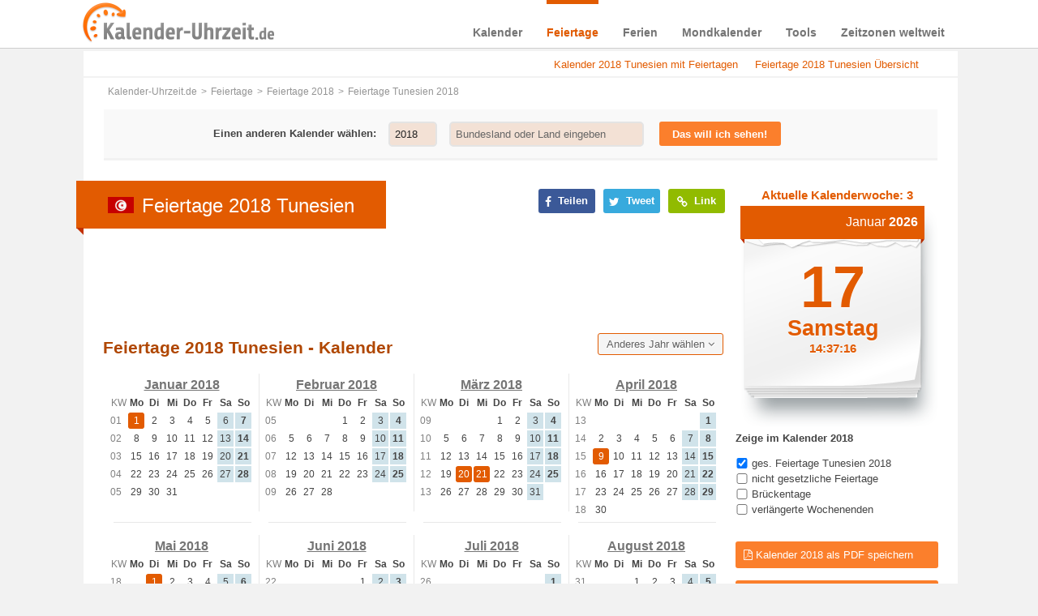

--- FILE ---
content_type: text/html; charset=UTF-8
request_url: https://www.kalender-uhrzeit.de/feiertage-2018/tunesien
body_size: 19455
content:
<!DOCTYPE html PUBLIC "-//W3C//DTD XHTML+RDFa 1.0//EN" "http://www.w3.org/MarkUp/DTD/xhtml-rdfa-1.dtd"><html xmlns="https://www.w3.org/1999/xhtml" xmlns:fb="https://ogp.me/ns/fb#"><head><meta http-equiv="content-type" content="text/html; charset=utf-8"/>
<script>var __ezHttpConsent={setByCat:function(src,tagType,attributes,category,force,customSetScriptFn=null){var setScript=function(){if(force||window.ezTcfConsent[category]){if(typeof customSetScriptFn==='function'){customSetScriptFn();}else{var scriptElement=document.createElement(tagType);scriptElement.src=src;attributes.forEach(function(attr){for(var key in attr){if(attr.hasOwnProperty(key)){scriptElement.setAttribute(key,attr[key]);}}});var firstScript=document.getElementsByTagName(tagType)[0];firstScript.parentNode.insertBefore(scriptElement,firstScript);}}};if(force||(window.ezTcfConsent&&window.ezTcfConsent.loaded)){setScript();}else if(typeof getEzConsentData==="function"){getEzConsentData().then(function(ezTcfConsent){if(ezTcfConsent&&ezTcfConsent.loaded){setScript();}else{console.error("cannot get ez consent data");force=true;setScript();}});}else{force=true;setScript();console.error("getEzConsentData is not a function");}},};</script>
<script>var ezTcfConsent=window.ezTcfConsent?window.ezTcfConsent:{loaded:false,store_info:false,develop_and_improve_services:false,measure_ad_performance:false,measure_content_performance:false,select_basic_ads:false,create_ad_profile:false,select_personalized_ads:false,create_content_profile:false,select_personalized_content:false,understand_audiences:false,use_limited_data_to_select_content:false,};function getEzConsentData(){return new Promise(function(resolve){document.addEventListener("ezConsentEvent",function(event){var ezTcfConsent=event.detail.ezTcfConsent;resolve(ezTcfConsent);});});}</script>
<script>if(typeof _setEzCookies!=='function'){function _setEzCookies(ezConsentData){var cookies=window.ezCookieQueue;for(var i=0;i<cookies.length;i++){var cookie=cookies[i];if(ezConsentData&&ezConsentData.loaded&&ezConsentData[cookie.tcfCategory]){document.cookie=cookie.name+"="+cookie.value;}}}}
window.ezCookieQueue=window.ezCookieQueue||[];if(typeof addEzCookies!=='function'){function addEzCookies(arr){window.ezCookieQueue=[...window.ezCookieQueue,...arr];}}
addEzCookies([{name:"ezoab_203722",value:"mod1; Path=/; Domain=kalender-uhrzeit.de; Max-Age=7200",tcfCategory:"store_info",isEzoic:"true",},{name:"ezosuibasgeneris-1",value:"4e486bdb-6800-447b-7b76-19f5248a5c26; Path=/; Domain=kalender-uhrzeit.de; Expires=Sun, 17 Jan 2027 14:37:11 UTC; Secure; SameSite=None",tcfCategory:"understand_audiences",isEzoic:"true",}]);if(window.ezTcfConsent&&window.ezTcfConsent.loaded){_setEzCookies(window.ezTcfConsent);}else if(typeof getEzConsentData==="function"){getEzConsentData().then(function(ezTcfConsent){if(ezTcfConsent&&ezTcfConsent.loaded){_setEzCookies(window.ezTcfConsent);}else{console.error("cannot get ez consent data");_setEzCookies(window.ezTcfConsent);}});}else{console.error("getEzConsentData is not a function");_setEzCookies(window.ezTcfConsent);}</script><script type="text/javascript" data-ezscrex='false' data-cfasync='false'>window._ezaq = Object.assign({"edge_cache_status":12,"edge_response_time":610,"url":"https://www.kalender-uhrzeit.de/feiertage-2018/tunesien"}, typeof window._ezaq !== "undefined" ? window._ezaq : {});</script><script type="text/javascript" data-ezscrex='false' data-cfasync='false'>window._ezaq = Object.assign({"ab_test_id":"mod1"}, typeof window._ezaq !== "undefined" ? window._ezaq : {});window.__ez=window.__ez||{};window.__ez.tf={};</script><script type="text/javascript" data-ezscrex='false' data-cfasync='false'>window.ezDisableAds = true;</script>
<script data-ezscrex='false' data-cfasync='false' data-pagespeed-no-defer>var __ez=__ez||{};__ez.stms=Date.now();__ez.evt={};__ez.script={};__ez.ck=__ez.ck||{};__ez.template={};__ez.template.isOrig=true;__ez.queue=__ez.queue||function(){var e=0,i=0,t=[],n=!1,o=[],r=[],s=!0,a=function(e,i,n,o,r,s,a){var l=arguments.length>7&&void 0!==arguments[7]?arguments[7]:window,d=this;this.name=e,this.funcName=i,this.parameters=null===n?null:w(n)?n:[n],this.isBlock=o,this.blockedBy=r,this.deleteWhenComplete=s,this.isError=!1,this.isComplete=!1,this.isInitialized=!1,this.proceedIfError=a,this.fWindow=l,this.isTimeDelay=!1,this.process=function(){f("... func = "+e),d.isInitialized=!0,d.isComplete=!0,f("... func.apply: "+e);var i=d.funcName.split("."),n=null,o=this.fWindow||window;i.length>3||(n=3===i.length?o[i[0]][i[1]][i[2]]:2===i.length?o[i[0]][i[1]]:o[d.funcName]),null!=n&&n.apply(null,this.parameters),!0===d.deleteWhenComplete&&delete t[e],!0===d.isBlock&&(f("----- F'D: "+d.name),m())}},l=function(e,i,t,n,o,r,s){var a=arguments.length>7&&void 0!==arguments[7]?arguments[7]:window,l=this;this.name=e,this.path=i,this.async=o,this.defer=r,this.isBlock=t,this.blockedBy=n,this.isInitialized=!1,this.isError=!1,this.isComplete=!1,this.proceedIfError=s,this.fWindow=a,this.isTimeDelay=!1,this.isPath=function(e){return"/"===e[0]&&"/"!==e[1]},this.getSrc=function(e){return void 0!==window.__ezScriptHost&&this.isPath(e)&&"banger.js"!==this.name?window.__ezScriptHost+e:e},this.process=function(){l.isInitialized=!0,f("... file = "+e);var i=this.fWindow?this.fWindow.document:document,t=i.createElement("script");t.src=this.getSrc(this.path),!0===o?t.async=!0:!0===r&&(t.defer=!0),t.onerror=function(){var e={url:window.location.href,name:l.name,path:l.path,user_agent:window.navigator.userAgent};"undefined"!=typeof _ezaq&&(e.pageview_id=_ezaq.page_view_id);var i=encodeURIComponent(JSON.stringify(e)),t=new XMLHttpRequest;t.open("GET","//g.ezoic.net/ezqlog?d="+i,!0),t.send(),f("----- ERR'D: "+l.name),l.isError=!0,!0===l.isBlock&&m()},t.onreadystatechange=t.onload=function(){var e=t.readyState;f("----- F'D: "+l.name),e&&!/loaded|complete/.test(e)||(l.isComplete=!0,!0===l.isBlock&&m())},i.getElementsByTagName("head")[0].appendChild(t)}},d=function(e,i){this.name=e,this.path="",this.async=!1,this.defer=!1,this.isBlock=!1,this.blockedBy=[],this.isInitialized=!0,this.isError=!1,this.isComplete=i,this.proceedIfError=!1,this.isTimeDelay=!1,this.process=function(){}};function c(e,i,n,s,a,d,c,u,f){var m=new l(e,i,n,s,a,d,c,f);!0===u?o[e]=m:r[e]=m,t[e]=m,h(m)}function h(e){!0!==u(e)&&0!=s&&e.process()}function u(e){if(!0===e.isTimeDelay&&!1===n)return f(e.name+" blocked = TIME DELAY!"),!0;if(w(e.blockedBy))for(var i=0;i<e.blockedBy.length;i++){var o=e.blockedBy[i];if(!1===t.hasOwnProperty(o))return f(e.name+" blocked = "+o),!0;if(!0===e.proceedIfError&&!0===t[o].isError)return!1;if(!1===t[o].isComplete)return f(e.name+" blocked = "+o),!0}return!1}function f(e){var i=window.location.href,t=new RegExp("[?&]ezq=([^&#]*)","i").exec(i);"1"===(t?t[1]:null)&&console.debug(e)}function m(){++e>200||(f("let's go"),p(o),p(r))}function p(e){for(var i in e)if(!1!==e.hasOwnProperty(i)){var t=e[i];!0===t.isComplete||u(t)||!0===t.isInitialized||!0===t.isError?!0===t.isError?f(t.name+": error"):!0===t.isComplete?f(t.name+": complete already"):!0===t.isInitialized&&f(t.name+": initialized already"):t.process()}}function w(e){return"[object Array]"==Object.prototype.toString.call(e)}return window.addEventListener("load",(function(){setTimeout((function(){n=!0,f("TDELAY -----"),m()}),5e3)}),!1),{addFile:c,addFileOnce:function(e,i,n,o,r,s,a,l,d){t[e]||c(e,i,n,o,r,s,a,l,d)},addDelayFile:function(e,i){var n=new l(e,i,!1,[],!1,!1,!0);n.isTimeDelay=!0,f(e+" ...  FILE! TDELAY"),r[e]=n,t[e]=n,h(n)},addFunc:function(e,n,s,l,d,c,u,f,m,p){!0===c&&(e=e+"_"+i++);var w=new a(e,n,s,l,d,u,f,p);!0===m?o[e]=w:r[e]=w,t[e]=w,h(w)},addDelayFunc:function(e,i,n){var o=new a(e,i,n,!1,[],!0,!0);o.isTimeDelay=!0,f(e+" ...  FUNCTION! TDELAY"),r[e]=o,t[e]=o,h(o)},items:t,processAll:m,setallowLoad:function(e){s=e},markLoaded:function(e){if(e&&0!==e.length){if(e in t){var i=t[e];!0===i.isComplete?f(i.name+" "+e+": error loaded duplicate"):(i.isComplete=!0,i.isInitialized=!0)}else t[e]=new d(e,!0);f("markLoaded dummyfile: "+t[e].name)}},logWhatsBlocked:function(){for(var e in t)!1!==t.hasOwnProperty(e)&&u(t[e])}}}();__ez.evt.add=function(e,t,n){e.addEventListener?e.addEventListener(t,n,!1):e.attachEvent?e.attachEvent("on"+t,n):e["on"+t]=n()},__ez.evt.remove=function(e,t,n){e.removeEventListener?e.removeEventListener(t,n,!1):e.detachEvent?e.detachEvent("on"+t,n):delete e["on"+t]};__ez.script.add=function(e){var t=document.createElement("script");t.src=e,t.async=!0,t.type="text/javascript",document.getElementsByTagName("head")[0].appendChild(t)};__ez.dot=__ez.dot||{};__ez.queue.addFileOnce('/detroitchicago/boise.js', '/detroitchicago/boise.js?gcb=195-0&cb=5', true, [], true, false, true, false);__ez.queue.addFileOnce('/parsonsmaize/abilene.js', '/parsonsmaize/abilene.js?gcb=195-0&cb=e80eca0cdb', true, [], true, false, true, false);__ez.queue.addFileOnce('/parsonsmaize/mulvane.js', '/parsonsmaize/mulvane.js?gcb=195-0&cb=e75e48eec0', true, ['/parsonsmaize/abilene.js'], true, false, true, false);__ez.queue.addFileOnce('/detroitchicago/birmingham.js', '/detroitchicago/birmingham.js?gcb=195-0&cb=539c47377c', true, ['/parsonsmaize/abilene.js'], true, false, true, false);</script>
<script data-ezscrex="false" type="text/javascript" data-cfasync="false">window._ezaq = Object.assign({"ad_cache_level":0,"adpicker_placement_cnt":0,"ai_placeholder_cache_level":0,"ai_placeholder_placement_cnt":-1,"domain":"kalender-uhrzeit.de","domain_id":203722,"ezcache_level":1,"ezcache_skip_code":0,"has_bad_image":0,"has_bad_words":0,"is_sitespeed":0,"lt_cache_level":0,"response_size":89315,"response_size_orig":83551,"response_time_orig":588,"template_id":5,"url":"https://www.kalender-uhrzeit.de/feiertage-2018/tunesien","word_count":0,"worst_bad_word_level":0}, typeof window._ezaq !== "undefined" ? window._ezaq : {});__ez.queue.markLoaded('ezaqBaseReady');</script>
<script type='text/javascript' data-ezscrex='false' data-cfasync='false'>
window.ezAnalyticsStatic = true;

function analyticsAddScript(script) {
	var ezDynamic = document.createElement('script');
	ezDynamic.type = 'text/javascript';
	ezDynamic.innerHTML = script;
	document.head.appendChild(ezDynamic);
}
function getCookiesWithPrefix() {
    var allCookies = document.cookie.split(';');
    var cookiesWithPrefix = {};

    for (var i = 0; i < allCookies.length; i++) {
        var cookie = allCookies[i].trim();

        for (var j = 0; j < arguments.length; j++) {
            var prefix = arguments[j];
            if (cookie.indexOf(prefix) === 0) {
                var cookieParts = cookie.split('=');
                var cookieName = cookieParts[0];
                var cookieValue = cookieParts.slice(1).join('=');
                cookiesWithPrefix[cookieName] = decodeURIComponent(cookieValue);
                break; // Once matched, no need to check other prefixes
            }
        }
    }

    return cookiesWithPrefix;
}
function productAnalytics() {
	var d = {"pr":[6],"omd5":"86c83817c1867e4a822802ce094bab81","nar":"risk score"};
	d.u = _ezaq.url;
	d.p = _ezaq.page_view_id;
	d.v = _ezaq.visit_uuid;
	d.ab = _ezaq.ab_test_id;
	d.e = JSON.stringify(_ezaq);
	d.ref = document.referrer;
	d.c = getCookiesWithPrefix('active_template', 'ez', 'lp_');
	if(typeof ez_utmParams !== 'undefined') {
		d.utm = ez_utmParams;
	}

	var dataText = JSON.stringify(d);
	var xhr = new XMLHttpRequest();
	xhr.open('POST','/ezais/analytics?cb=1', true);
	xhr.onload = function () {
		if (xhr.status!=200) {
            return;
		}

        if(document.readyState !== 'loading') {
            analyticsAddScript(xhr.response);
            return;
        }

        var eventFunc = function() {
            if(document.readyState === 'loading') {
                return;
            }
            document.removeEventListener('readystatechange', eventFunc, false);
            analyticsAddScript(xhr.response);
        };

        document.addEventListener('readystatechange', eventFunc, false);
	};
	xhr.setRequestHeader('Content-Type','text/plain');
	xhr.send(dataText);
}
__ez.queue.addFunc("productAnalytics", "productAnalytics", null, true, ['ezaqBaseReady'], false, false, false, true);
</script><base href="https://www.kalender-uhrzeit.de/feiertage-2018/tunesien"/>
  	
  	<meta name="viewport" content="width=device-width"/>
  	<meta http-equiv="X-UA-Compatible" content="IE=9; IE=8; IE=7; IE=EDGE"/>
  	<meta name="robots" content="index,follow"/>	<link rel="shortcut icon" href="/favicon.ico" type="image/x-icon"/>
	
	<link href="https://www.kalender-uhrzeit.de/feiertage-2018/tunesien" rel="canonical"/>	
	<title>Feiertage 2018 Tunesien - Kalender &amp; Übersicht</title>	<meta name="description" content="Kalender 2018 Tunesien mit Feiertagen, Brückentagen, lange Wochenenden –  Online &amp; zum Ausdrucken – Für Ihre optimale Urlaubsplanung"/>
<meta name="keywords" content="Feiertage Tunesien 2018, Kalender Tunesien 2018 mit Feiertagen, Brückentage und verlängerte Wochenenden 2018 Tunesien"/>	
<meta property="og:title" content="Feiertage 2018 Tunesien - Kalender &amp; Übersicht"/>
<meta property="og:description" content="https://www.kalender-uhrzeit.de/feiertage-2018/tunesien"/>
<meta property="og:url" content="https://www.kalender-uhrzeit.de/feiertage-2018/tunesien"/>
<meta property="og:site_name" content="Kalender-Uhrzeit.de"/>
<meta property="og:type" content="website"/>
<meta property="og:description" content="Kalender 2018 Tunesien mit Feiertagen, Brückentagen, lange Wochenenden –  Online &amp; zum Ausdrucken – Für Ihre optimale Urlaubsplanung"/>
<meta property="og:image" content="https://www.kalender-uhrzeit.de/downloads/ausland-feiertage-2018/kalender-2018-feiertage-tunesien-kl.png"/>
	<link href="/css/jqueryUI_r1.css" media="screen" rel="stylesheet" type="text/css"/>
	<link href="/css/font-awesome.min_r1.css" media="screen" rel="stylesheet" type="text/css"/>
	<link href="/js/fancybox/jquery.fancybox_r1.css" media="screen" rel="stylesheet" type="text/css"/>
	<link href="/css/print-preview_r1.css" media="screen" rel="stylesheet" type="text/css"/>
	<link href="/css/style_r1.css" media="screen,print" rel="stylesheet" type="text/css"/>
	<link href="/css/print_r1.css" media="print" rel="stylesheet" type="text/css"/> 
    <link rel="preload" href="/fonts/fontawesome-webfont.woff2" as="font" type="font/woff2" crossorigin=""/>
    	   
  <meta name="p:domain_verify" content="c49bf8203bb99442b4e19870e646160b"/>	
  <script>
    var isMobile = false;
  </script>
  <script type="text/javascript">
	var gaProperty = 'UA-52110035-2';
	var disableStr = 'ga-disable-' + gaProperty;
	if (document.cookie.indexOf(disableStr + '=true') > -1) {
	window[disableStr] = true;
	}
	function gaOptout() {
	document.cookie = disableStr + '=true; expires=Thu, 31 Dec 2099 23:59:59 UTC; path=/';
	window[disableStr] = true;
	}
	</script> 
	<!-- Global site tag (gtag.js) - Google Analytics -->
<script async="" src="https://www.googletagmanager.com/gtag/js?id=UA-52110035-2"></script>
<script>
  window.dataLayer = window.dataLayer || [];
  function gtag(){dataLayer.push(arguments);}
  gtag('js', new Date());

  gtag('config', 'UA-52110035-2', { 'anonymize_ip': true });
</script>
<script type='text/javascript'>
var ezoTemplate = 'orig_site';
var ezouid = '1';
var ezoFormfactor = '1';
</script><script data-ezscrex="false" type='text/javascript'>
var soc_app_id = '0';
var did = 203722;
var ezdomain = 'kalender-uhrzeit.de';
var ezoicSearchable = 1;
</script></head>

<!--[if lt IE 8 ]> <body class="ie7 noJS"> <![endif]-->
<!--[if IE 8 ]>    <body class="ie8 noJS"> <![endif]-->
<!--[if IE 9 ]>    <body class="ie9 noJS"> <![endif]-->
<!--[if (gt IE 9)|!(IE)]><!--> <body class="noJS"> <!--<![endif]-->

	<div id="overlay"><div>Kalender wird geladen...</div></div>
	<div id="downloadfile" onclick="hideDownload()">
	  <div>
	    <p>Kalender kostenlos als PDF Datei herunterladen</p>
	    <a href="https://www.kalender-uhrzeit.de" class="load">PDF herunterladen</a>    
	    <a href="#" onclick="hideDownload()" class="cancel">Abbrechen</a>
	  </div>
	</div>	
	<div class="outerWrapper">
	<div class="navWrapper body-bankholiday sticky">
    <div itemscope="" itemtype="https://schema.org/Organization" class="navWrapperInner stickyHead">
    	<a itemprop="url" href="/" class="logo" title="Kalender-Uhrzeit.de"><img itemprop="logo" alt="kalender-uhrzeit.de" src="/img/kalender-uhrzeit-logo.png"/></a>
    	
<ul class="nav">
<li class="menu-index">
<a href="https://www.kalender-uhrzeit.de/kalender">Kalender</a>

<div class="hoverMenu" data-name="index">
	<div class="navDropdownWrapper">
		<div class="navDropdown">
			<div class="fll">			
				<p>Kalender mit Feiertagen</p>				
				<div class="fll">					
					<ul>
													<li class="strong"><a href="https://www.kalender-uhrzeit.de/kalender-2026" title="Kalender 2026 mit Feiertagen">Kalender 2026</a></li>
																			<li><a href="https://www.kalender-uhrzeit.de/kalender-2027" title="Kalender 2027 mit Feiertagen">Kalender 2027</a></li>
													<li><a href="https://www.kalender-uhrzeit.de/kalender-2028" title="Kalender 2028 mit Feiertagen">Kalender 2028</a></li>
											</ul>
				</div>
			</div>
			<div class="fll navUll1">
			<p>Kalender zum Ausdrucken</p>
				<ul>					     	
										<li class="strong"><a href="/kalender-2026/ausdrucken" title="Kalender 2026 als PDF">Kalender 2026 zum Ausdrucken</a></li>	  				
					<li><a href="/kalender-2027/ausdrucken" title="Kalender 2027 als PDF">Kalender 2027 zum Ausdrucken</a></li>	
					
						
									
					<li><a href="/kalender-2028/ausdrucken" title="Kalender 2028 als PDF">Kalender 2028 zum Ausdrucken</a></li>
					
										
						    					
				</ul>
			</div>		 	
			<div class="fll navUll">
				<p>Kalender als EXCEL</p>
				<ul>					     	
										<li class="strong"><a href="/kalender-2026/excel" title="Kalender 2026 für EXCEL - verschiedene Vorlagen">EXCEL-Kalender 2026</a></li>	  				
					<li><a href="/kalender-2027/excel" title="Kalender 2027 für EXCEL - verschiedene Vorlagen">EXCEL-Kalender 2027</a></li>	 
					
						
									
					<li><a href="/kalender-2028/excel" title="Kalender 2028 für EXCEL - verschiedene Vorlagen">EXCEL-Kalender 2028</a></li>
					
										
						    					
				</ul>
			</div>
			<div class="fll navUll1">			
				<p>Weitere kostenlose Kalender</p>				
				<div class="fll">					
					<ul>
						<li class="strong"><a href="/kalender/ausdrucken" title="Kostenlos Kalender als PDF erstellen und ausdrucken">PDF-Kalender erstellen</a></li>
						<li><a href="/kalender" title="Stets aktueller Kalender">Aktueller Kalender</a></li>
						<li><a href="/kalender/partner" title="Kalender zum Einbinden auf Webseiten">Kalender für Webseiten</a></li>
					</ul>
				</div>
			</div>
			<div class="fll navUlr">
			<p>Kalenderwochen</p>
				<ul>
									<li class="strong"><a href="/kalenderwochen-2026" title="Kalenderwochen 2026 in der Übersicht">Kalenderwochen 2026</a></li>  				
					<li><a href="/kalenderwochen-2027" title="Kalenderwochen 2027 in der Übersicht">Kalenderwochen 2027</a></li>	  				
					<li><a href="/kalenderwochen-2028" title="Kalenderwochen 2028 in der Übersicht">Kalenderwochen 2028</a></li>
								</ul>				
			</div>             
		</div>
	</div>
</div>
</li>
<li class="menu-bankholiday">
<a href="https://www.kalender-uhrzeit.de/feiertage">Feiertage</a>

<div class="hoverMenu" data-name="bankholiday">
  <div class="navDropdownWrapper">
    <div class="navDropdown">
     <div class="fll navUll">
      <p>Deutschland</p>
      <ul>
                <li><a href="https://www.kalender-uhrzeit.de/feiertage-2023" title="Feiertage 2023">Feiertage 2023</a></li>
      	        <li><a href="https://www.kalender-uhrzeit.de/feiertage-2024" title="Feiertage 2024">Feiertage 2024</a></li>
      	        <li><a href="https://www.kalender-uhrzeit.de/feiertage-2025" title="Feiertage 2025">Feiertage 2025</a></li>
      	      </ul>
     </div>
     <div class="fll navUll">
      <p> </p>
      <ul>
      	        <li class="strong"><a href="https://www.kalender-uhrzeit.de/feiertage-2026" title="Feiertage 2026">Feiertage 2026</a></li>
      	                <li><a href="https://www.kalender-uhrzeit.de/feiertage-2027" title="Feiertage 2027">Feiertage 2027</a></li>
      	        <li><a href="https://www.kalender-uhrzeit.de/feiertage-2028" title="Feiertage 2028">Feiertage 2028</a></li>
      	      </ul>
     </div>
     <div class="fll navUll1">
      <p>International</p>
      <ul>
        <li class="strong"><a href="https://www.kalender-uhrzeit.de/feiertage" title="Feiertage international"><span>Feiertage weltweit</span></a></li>
        <li><a href="/feiertage/partner" title="Kostenlose Tabellen mit Feiertagen für Webseiten">Feiertage-Übersichten für Webseiten</a></li>
     	</ul>     	
     </div>
   </div>     	
 </div>
</div>
</li>
<li class="menu-holiday">
<a href="https://www.kalender-uhrzeit.de/ferien">Ferien</a>

<div class="hoverMenu" data-name="holiday">
    <div class="navDropdownWrapper">
      <div class="navDropdown">
       	<div class="fll navUll">
        		<p>Ferien Deutschland</p>
        		<ul>
        			          		<li class="strong"><a href="https://www.kalender-uhrzeit.de/ferien-2026" title="Ferien 2026 Deutschland in Übersicht">Schulferien 2026</a></li>
        			          		          		<li><a href="https://www.kalender-uhrzeit.de/ferien-2027" title="Ferien 2027 Deutschland in Übersicht">Schulferien 2027</a></li>
        			          		<li><a href="https://www.kalender-uhrzeit.de/ferien-2028" title="Ferien 2028 Deutschland in Übersicht">Schulferien 2028</a></li>
        			        		</ul>
       	</div>				
			<div class="fll navUlr">
		      <p class="hinweis">NEU</p> 
		      <ul>
		       	<li><a href="/stundenplaene" title="Kostenlose Stundenpläne zum Ausdrucken">Stundenpläne zum Ausdrucken</a></li>
		       	<li><a href="/ferien/partner" title="Kostenlose Kalender mit Ferien für Webseiten">Ferienkalender für Webseiten</a></li>		       	
		       </ul>		         
			</div>		   
      </div>
    </div>
</div>
</li>
<li class="menu-moon">
<a href="https://www.kalender-uhrzeit.de/mondkalender">Mondkalender</a>
<div class="hoverMenu" data-name="moon">
  <div class="navDropdownWrapper">
    <div class="navDropdown">
     <div class="fll navUllMoon">
     <p>Online-Mondkalender</p>     
      <ul>
                <li class="strong"><a href="https://www.kalender-uhrzeit.de/mondkalender-2026" title="Mondkalender 2026 mit Vollmond, Neumond und Mondphasen">Mondkalender 2026</a></li>
                          <li><a href="https://www.kalender-uhrzeit.de/mondkalender-2027" title="Mondkalender 2027 mit Vollmond, Neumond und Mondphasen">Mondkalender 2027</a></li>
                  <li><a href="https://www.kalender-uhrzeit.de/mondkalender-2028" title="Mondkalender 2028 mit Vollmond, Neumond und Mondphasen">Mondkalender 2028</a></li>
             </ul>
    </div>
    <div class="fll navUlr">
		<p> </p>
     	<ul>
     		<li><a href="/mondkalender" title="Fortlaufender Monddkalender">Aktueller Mondkalender</a></li>
       	<li><a href="/mondkalender/partner" title="Kostenlose Monddkalender für Ihre Webseiten">Mondkalender für Webseiten</a></li>
      </ul>
	 </div> 
   </div>
  </div>
</div>

</li>
<li class="menu-tool">
<a href="https://www.kalender-uhrzeit.de/tools">Tools</a>
<div class="hoverMenu" data-name="tool">
  <div class="navDropdownWrapper">
    <div class="navDropdown">
     	<div class="fll navUll">
     		<p>Kalender &amp; Uhrzeit Tools</p>      
       	<ul>
        		<li><a title="Urlaubstagerechner" href="https://www.kalender-uhrzeit.de/urlaubstagerechner">Urlaubsplanner</a></li>
        		<li><a title="Datumsrechner" href="https://www.kalender-uhrzeit.de/datumsrechner">Datumsrechner</a></li>
        		<li><a title="Wochentagerechner" href="https://www.kalender-uhrzeit.de/wochentagerechner">Wochentagerechner</a></li>
       	</ul>
      </div>
      <div class="fll navUll">
       <p> </p>
       <ul>
        <li><a title="Altersrechner" href="https://www.kalender-uhrzeit.de/altersrechner">Altersrechner</a></li>
        <li><a title="Zeitraumrechner" href="https://www.kalender-uhrzeit.de/zeitraumrechner">Zeitraumrechner</a></li>
        <li><a title="Zeiteinheitenrechner" href="https://www.kalender-uhrzeit.de/zeiteinheiten">Zeiteinheiten umrechnen</a></li>
      </ul>
     </div>
     <div class="fll navUlr">
       <p class="hinweis">NEU!</p>
       <ul>
        <li><a title="Kostenlose Kalender zum Ausdrucken mit dem Kalendergenerator erstellen" href="/kalender/ausdrucken">Kalender erstellen</a></li>
	     <li><a title="Kostenlose Kalender mit Feiertagen für Webseiten erstellen" href="/kalender/partner">Kalender für Webseiten</a></li>
      </ul>
     </div>  
    </div>
  </div>
</div>

</li>
<li class="menu-worldclock">
<a href="https://www.kalender-uhrzeit.de/zeitzonen">Zeitzonen weltweit</a>

<div class="hoverMenu" data-name="worldclock">
	<div class="navDropdownWrapper">
		<div class="navDropdown">
		 <div class="fll navUll">
			<p>Zeitzonen</p>
			<ul>
		  		<li><a href="https://www.kalender-uhrzeit.de/zeitzonen/europa" title="Zeitzonen &amp; Uhrzeiten Europa">Zeitzonen Europa</a></li>
		  		<li><a href="https://www.kalender-uhrzeit.de/zeitzonen/asien" title="Zeitzonen &amp; Uhrzeiten Asien">Zeitzonen Asien</a></li>
		  		<li><a href="https://www.kalender-uhrzeit.de/zeitzonen/afrika" title="Zeitzonen &amp; Uhrzeiten Afrika">Zeitzonen Afrika</a></li>
		  	</ul>
		 </div>
		 <div class="fll">
		 	<p> </p>
		 	<ul>
		  		<li><a href="https://www.kalender-uhrzeit.de/zeitzonen/ozeanien" title="Zeitzonen &amp; Uhrzeiten Ozeanien">Zeitzonen Ozeanien</a></li>
		  		<li><a href="https://www.kalender-uhrzeit.de/zeitzonen/nord-und-zentralamerika" title="Zeitzonen &amp; Uhrzeiten Nord- und Zentralamerika">Zeitzonen Nordamerika</a></li>
		  		<li><a href="https://www.kalender-uhrzeit.de/zeitzonen/suedamerika" title="Zeitzonen &amp; Uhrzeiten Südamerika">Zeitzonen Südamerika</a></li>
		 	</ul>
		 </div>
		 <div class="fll navUlr">
		 	<p>Uhrzeiten weltweit</p>
		 	<ul>
		 		<li><a href="/weltzeituhr" title="Uhrzeiten weltweit">Weltzeituhr</a></li>
		 	</ul>
		 </div>
	  </div>
	</div>
</div>
</li>
</ul>    	<div class="clear"></div>    	
    </div>    	
  	</div>
		<div class="adsensetest">
			<div class="wrapper body-bankholiday fll">
				 			   <div id="promoOutside" class="fll">
			    	
<div class="promoOutsideInside">
	<style type="text/css">
			.adslot_1 { display:none; }
			@media (min-width:1280px) { .adslot_1 { display:block; width: 160px; height: 600px; } }
			@media (min-width:1420px) { .adslot_1 { display:block; width: 300px; height: 600px; } }
	</style>		
	<!-- Kaluhr 300x600 Feiertage -->
	<ins class="adsbygoogle adslot_1" data-ad-client="ca-pub-7979774003795447" data-ad-slot="3750561230">
	</ins>
	<script async="" src="//pagead2.googlesyndication.com/pagead/js/adsbygoogle.js">
	</script>
	<script>
	(adsbygoogle = window.adsbygoogle || []).push({});
	</script>
</div>

				</div>
	    		<div class="content">
	    			  

		<div class="jump timeUnitCalc alert alert-warning alert-dismissible" role="alert">
			<ul>			
								<li><a href="#Kalender_mit_Feiertagen" title="Kalender 2018 Tunesien mit Feiertagen, Bückentagen und langen Wochenenden">Kalender 2018 Tunesien mit Feiertagen</a></li>
				<li><a href="#Feiertage_Uebersicht" title="gesetzliche und nicht gesetzliche Feiertage Tunesien 2018">Feiertage 2018 Tunesien Übersicht</a></li>
											</ul>      
      </div>

    
	    			<ul id="breadcrumb"><li itemscope="" itemtype="https://data-vocabulary.org/Breadcrumb"><a itemprop="url" href="/" title="Kalender-Uhrzeit.de"><span itemprop="title">Kalender-Uhrzeit.de</span></a></li><li itemscope="" itemtype="https://data-vocabulary.org/Breadcrumb"><a itemprop="url" href="https://www.kalender-uhrzeit.de/feiertage" title="Feiertage"><span itemprop="title">Feiertage</span></a></li><li itemscope="" itemtype="https://data-vocabulary.org/Breadcrumb"><a itemprop="url" href="https://www.kalender-uhrzeit.de/feiertage-2018" title="Feiertage 2018"><span itemprop="title">Feiertage 2018</span></a></li><li itemscope="" itemtype="https://data-vocabulary.org/Breadcrumb"><span class="breadcrumbElement">Feiertage Tunesien 2018</span></li></ul>					  


    <div class="row rowPadding top-search" data-name="bankholiday">
        <div class="stickyNav displayNav menu-bankholiday" data-name="index">
            <div>
                <div class="calendar-search">
                    <form name="bankholiday-menu">
                        <span class="navTitle">Einen anderen Kalender wählen:</span>
                        <div class="ui-widget inputYear">
                            <input type="text" name="year" value="2018" placeholder="Jahr"/>
                        </div>
                        <div class="ui-widget inputCountry">
                            <input type="text" name="bankholiday-country" value="" placeholder="Bundesland oder Land eingeben" onchange="$(&#39;form[name=bankholiday-menu] input[name=change-flag]&#39;).val(1);"/>
                            <input type="hidden" name="country-url" value="tunesien"/>
                            <input type="hidden" name="change-flag" value="0"/>
                        </div>
                        <div class="button_search_wrapper"><button type="submit" class="button_orange button_search_unten"><span>Das will ich sehen!</span></button></div>
                    </form>
                </div>
            </div>
        </div>
    </div>

	    				      			<div class="grid3of4">
			    		
<div class="socialBox">
	<div class="box">
    <a class="fb-share" title="Auf Facebook teilen" rel="nofollow" href="https://www.facebook.com/sharer.php?u=https%3A%2F%2Fwww.kalender-uhrzeit.de%2Ffeiertage-2018%2Ftunesien&amp;t=Feiertage+2018+Tunesien+-+Kalender++%C3%9Cbersicht" target="_blank"><i class="fa fa-facebook"></i> Teilen</a>
	</div>

  <div class="box">
    <a class="tweet" title="Auf Twitter teilen" rel="nofollow" href="https://twitter.com/intent/tweet?original_referer=https://www.kalender-uhrzeit.de/feiertage-2018/tunesien&amp;source=tweetbutton&amp;text=Feiertage 2018 Tunesien - Kalender  Übersicht&amp;url=https://www.kalender-uhrzeit.de/feiertage-2018/tunesien"><i class="fa fa-twitter"></i> Tweet</a>
  </div>

  <div class="box">
    <a title="Verlinken Sie uns!" type="button" class="btn btn-primary btn-lg iLinkOben" data-title="Feiertage 2018 Tunesien" data-toggle="modal" data-target="#myModal"><i class="fa fa-link"></i> Link</a>
  </div>
  
	<div class="modal fade" id="myModal" tabindex="-1" role="dialog" aria-labelledby="myModalLabel">
	  <div class="modal-dialog" role="document">
	    <div class="modal-content">
	      <div class="modal-body">
	       <textarea>&lt;a target=&#34;_blank&#34; href=&#34;https://www.kalender-uhrzeit.de/feiertage-2018/tunesien&#34;&gt;Feiertage 2018 Tunesien&lt;/a&gt;</textarea><button type="button" class="close flr" data-dismiss="modal" aria-label="Close"><span aria-hidden="true">×</span></button> 
	      </div>      
	    </div>
	  </div>
	</div>
	</div>

	      			</div>
	    				        			
<div class="row first fll keepForPrint">
	<div class="calendar grid3of4 fll">
			  				<h1 class="mainheader"><span class="flagSprite tunesien"></span>Feiertage 2018 Tunesien</h1>
			    	<div class="clear"></div>
    	<div class="upperPromo">
			<div class="promo promo728x90">
	<script type="text/javascript" async="" src="//pagead2.googlesyndication.com/pagead/js/adsbygoogle.js"></script>
	<!-- Kaluhr FT-Jahr-Ausland 728x90 oben -->
	<ins class="adsbygoogle" style="display:block;width:728px;height:90px" data-ad-client="ca-pub-7979774003795447" data-ad-slot="5675076839"></ins>
	<script type="text/javascript">
	(adsbygoogle = window.adsbygoogle || []).push({});
	</script>
</div>		</div>
		<div class="calBody section">
		<span id="Kalender_mit_Feiertagen" class="anchorClass"></span>
		<h2 class="fll">Feiertage  2018 Tunesien - Kalender</h2>						
		<div class="flr">
		<ul id="querNav">
			<li><a class="themeBorder" href="#">Anderes Jahr wählen <i class="fa fa-angle-down"></i></a>		 
				<ul>
										
					<li><a title="Kalender Tunesien 2016 mit Feiertagen" href="https://www.kalender-uhrzeit.de/feiertage-2016/tunesien">2016</a></li>
					<li><a title="Kalender Tunesien 2017 mit Feiertagen" href="https://www.kalender-uhrzeit.de/feiertage-2017/tunesien">2017</a></li>
					        								<li><a title="Kalender Tunesien 2018 mit Feiertagen" href="https://www.kalender-uhrzeit.de/feiertage-2018/tunesien">2018</a></li>
					         		         		<li><a title="Kalender Tunesien 2019 mit Feiertagen" href="https://www.kalender-uhrzeit.de/feiertage-2019/tunesien">2019</a></li>
					         							<li><a title="Kalender Tunesien 2020 mit Feiertagen" href="https://www.kalender-uhrzeit.de/feiertage-2020/tunesien">2020</a></li>
								
				</ul>
			</li>
		</ul>		
	</div>
	<div class="clear"></div>	
		
		        	
					<div id="calendar" class="calendar-wrapper "><table class="calTable Januar" cellspacing="0" cellpadding="0" border="0"><thead><tr><td colspan="9" class="calMonth"><span class="calenderMonthLink"><a href="https://www.kalender-uhrzeit.de/kalender-2018/januar" title="Januar 2018 Kalender">Januar 2018</a></span></td></tr></thead><tbody><tr>
						<td class="calDesc calKW">KW</td>
						<td class="calDesc">Mo</td>
						<td class="calDesc">Di</td>
						<td class="calDesc">Mi</td>
						<td class="calDesc">Do</td>
						<td class="calDesc">Fr</td>
						<td class="calDesc">Sa</td>
						<td class="calDesc">So</td></tr><tr valign="middle" align="center"><td class="calWeekNo">01</td><td title="Montag, 01. Januar 2018 | Neujahr" class="calWeekDay calLegalBankHoliday">1</td><td title="Dienstag, 02. Januar 2018" class="calWeekDay">2</td><td title="Mittwoch, 03. Januar 2018" class="calWeekDay">3</td><td title="Donnerstag, 04. Januar 2018" class="calWeekDay">4</td><td title="Freitag, 05. Januar 2018" class="calWeekDay">5</td><td title="Samstag, 06. Januar 2018" class="calSatDay">6</td><td title="Sonntag, 07. Januar 2018" class="calSunDay">7</td></tr><tr><td class="calWeekNo">02</td><td title="Montag, 08. Januar 2018" class="calWeekDay">8</td><td title="Dienstag, 09. Januar 2018" class="calWeekDay">9</td><td title="Mittwoch, 10. Januar 2018" class="calWeekDay">10</td><td title="Donnerstag, 11. Januar 2018" class="calWeekDay">11</td><td title="Freitag, 12. Januar 2018" class="calWeekDay">12</td><td title="Samstag, 13. Januar 2018" class="calSatDay">13</td><td title="Sonntag, 14. Januar 2018" class="calSunDay">14</td></tr><tr><td class="calWeekNo">03</td><td title="Montag, 15. Januar 2018" class="calWeekDay">15</td><td title="Dienstag, 16. Januar 2018" class="calWeekDay">16</td><td title="Mittwoch, 17. Januar 2018" class="calWeekDay">17</td><td title="Donnerstag, 18. Januar 2018" class="calWeekDay">18</td><td title="Freitag, 19. Januar 2018" class="calWeekDay">19</td><td title="Samstag, 20. Januar 2018" class="calSatDay">20</td><td title="Sonntag, 21. Januar 2018" class="calSunDay">21</td></tr><tr><td class="calWeekNo">04</td><td title="Montag, 22. Januar 2018" class="calWeekDay">22</td><td title="Dienstag, 23. Januar 2018" class="calWeekDay">23</td><td title="Mittwoch, 24. Januar 2018" class="calWeekDay">24</td><td title="Donnerstag, 25. Januar 2018" class="calWeekDay">25</td><td title="Freitag, 26. Januar 2018" class="calWeekDay">26</td><td title="Samstag, 27. Januar 2018" class="calSatDay">27</td><td title="Sonntag, 28. Januar 2018" class="calSunDay">28</td></tr><tr><td class="calWeekNo">05</td><td title="Montag, 29. Januar 2018" class="calWeekDay">29</td><td title="Dienstag, 30. Januar 2018" class="calWeekDay">30</td><td title="Mittwoch, 31. Januar 2018" class="calWeekDay">31</td><td class="empty"></td><td class="empty"></td><td class="empty"></td><td class="empty"></td></tr></tbody></table><table class="calTable Februar" cellspacing="0" cellpadding="0" border="0"><thead><tr><td colspan="9" class="calMonth"><span class="calenderMonthLink"><a href="https://www.kalender-uhrzeit.de/kalender-2018/februar" title="Februar 2018 Kalender">Februar 2018</a></span></td></tr></thead><tbody><tr>
						<td class="calDesc calKW">KW</td>
						<td class="calDesc">Mo</td>
						<td class="calDesc">Di</td>
						<td class="calDesc">Mi</td>
						<td class="calDesc">Do</td>
						<td class="calDesc">Fr</td>
						<td class="calDesc">Sa</td>
						<td class="calDesc">So</td></tr><tr valign="middle" align="center"><td class="calWeekNo">05</td><td class="calEmpty"></td><td class="calEmpty"></td><td class="calEmpty"></td><td title="Donnerstag, 01. Februar 2018" class="calWeekDay">1</td><td title="Freitag, 02. Februar 2018" class="calWeekDay">2</td><td title="Samstag, 03. Februar 2018" class="calSatDay">3</td><td title="Sonntag, 04. Februar 2018" class="calSunDay">4</td></tr><tr><td class="calWeekNo">06</td><td title="Montag, 05. Februar 2018" class="calWeekDay">5</td><td title="Dienstag, 06. Februar 2018" class="calWeekDay">6</td><td title="Mittwoch, 07. Februar 2018" class="calWeekDay">7</td><td title="Donnerstag, 08. Februar 2018" class="calWeekDay">8</td><td title="Freitag, 09. Februar 2018" class="calWeekDay">9</td><td title="Samstag, 10. Februar 2018" class="calSatDay">10</td><td title="Sonntag, 11. Februar 2018" class="calSunDay">11</td></tr><tr><td class="calWeekNo">07</td><td title="Montag, 12. Februar 2018" class="calWeekDay">12</td><td title="Dienstag, 13. Februar 2018" class="calWeekDay">13</td><td title="Mittwoch, 14. Februar 2018" class="calWeekDay">14</td><td title="Donnerstag, 15. Februar 2018" class="calWeekDay">15</td><td title="Freitag, 16. Februar 2018" class="calWeekDay">16</td><td title="Samstag, 17. Februar 2018" class="calSatDay">17</td><td title="Sonntag, 18. Februar 2018" class="calSunDay">18</td></tr><tr><td class="calWeekNo">08</td><td title="Montag, 19. Februar 2018" class="calWeekDay">19</td><td title="Dienstag, 20. Februar 2018" class="calWeekDay">20</td><td title="Mittwoch, 21. Februar 2018" class="calWeekDay">21</td><td title="Donnerstag, 22. Februar 2018" class="calWeekDay">22</td><td title="Freitag, 23. Februar 2018" class="calWeekDay">23</td><td title="Samstag, 24. Februar 2018" class="calSatDay">24</td><td title="Sonntag, 25. Februar 2018" class="calSunDay">25</td></tr><tr><td class="calWeekNo">09</td><td title="Montag, 26. Februar 2018" class="calWeekDay">26</td><td title="Dienstag, 27. Februar 2018" class="calWeekDay">27</td><td title="Mittwoch, 28. Februar 2018" class="calWeekDay">28</td><td class="empty"></td><td class="empty"></td><td class="empty"></td><td class="empty"></td></tr></tbody></table><table class="calTable Maerz" cellspacing="0" cellpadding="0" border="0"><thead><tr><td colspan="9" class="calMonth"><span class="calenderMonthLink"><a href="https://www.kalender-uhrzeit.de/kalender-2018/maerz" title="März 2018 Kalender">März 2018</a></span></td></tr></thead><tbody><tr>
						<td class="calDesc calKW">KW</td>
						<td class="calDesc">Mo</td>
						<td class="calDesc">Di</td>
						<td class="calDesc">Mi</td>
						<td class="calDesc">Do</td>
						<td class="calDesc">Fr</td>
						<td class="calDesc">Sa</td>
						<td class="calDesc">So</td></tr><tr valign="middle" align="center"><td class="calWeekNo">09</td><td class="calEmpty"></td><td class="calEmpty"></td><td class="calEmpty"></td><td title="Donnerstag, 01. März 2018" class="calWeekDay">1</td><td title="Freitag, 02. März 2018" class="calWeekDay">2</td><td title="Samstag, 03. März 2018" class="calSatDay">3</td><td title="Sonntag, 04. März 2018" class="calSunDay">4</td></tr><tr><td class="calWeekNo">10</td><td title="Montag, 05. März 2018" class="calWeekDay">5</td><td title="Dienstag, 06. März 2018" class="calWeekDay">6</td><td title="Mittwoch, 07. März 2018" class="calWeekDay">7</td><td title="Donnerstag, 08. März 2018" class="calWeekDay">8</td><td title="Freitag, 09. März 2018" class="calWeekDay">9</td><td title="Samstag, 10. März 2018" class="calSatDay">10</td><td title="Sonntag, 11. März 2018" class="calSunDay">11</td></tr><tr><td class="calWeekNo">11</td><td title="Montag, 12. März 2018" class="calWeekDay">12</td><td title="Dienstag, 13. März 2018" class="calWeekDay">13</td><td title="Mittwoch, 14. März 2018" class="calWeekDay">14</td><td title="Donnerstag, 15. März 2018" class="calWeekDay">15</td><td title="Freitag, 16. März 2018" class="calWeekDay">16</td><td title="Samstag, 17. März 2018" class="calSatDay">17</td><td title="Sonntag, 18. März 2018" class="calSunDay">18</td></tr><tr><td class="calWeekNo">12</td><td title="Montag, 19. März 2018" class="calWeekDay">19</td><td title="Dienstag, 20. März 2018 | Unabhängigkeitstag Tunesien" class="calWeekDay calLegalBankHoliday">20</td><td title="Mittwoch, 21. März 2018 | Tag der Jugend" class="calWeekDay calLegalBankHoliday">21</td><td title="Donnerstag, 22. März 2018" class="calWeekDay">22</td><td title="Freitag, 23. März 2018" class="calWeekDay">23</td><td title="Samstag, 24. März 2018" class="calSatDay">24</td><td title="Sonntag, 25. März 2018" class="calSunDay">25</td></tr><tr><td class="calWeekNo">13</td><td title="Montag, 26. März 2018" class="calWeekDay">26</td><td title="Dienstag, 27. März 2018" class="calWeekDay">27</td><td title="Mittwoch, 28. März 2018" class="calWeekDay">28</td><td title="Donnerstag, 29. März 2018" class="calWeekDay">29</td><td title="Freitag, 30. März 2018" class="calWeekDay">30</td><td title="Samstag, 31. März 2018" class="calSatDay">31</td><td class="empty"></td></tr></tbody></table><table class="calTable April" cellspacing="0" cellpadding="0" border="0"><thead><tr><td colspan="9" class="calMonth"><span class="calenderMonthLink"><a href="https://www.kalender-uhrzeit.de/kalender-2018/april" title="April 2018 Kalender">April 2018</a></span></td></tr></thead><tbody><tr>
						<td class="calDesc calKW">KW</td>
						<td class="calDesc">Mo</td>
						<td class="calDesc">Di</td>
						<td class="calDesc">Mi</td>
						<td class="calDesc">Do</td>
						<td class="calDesc">Fr</td>
						<td class="calDesc">Sa</td>
						<td class="calDesc">So</td></tr><tr valign="middle" align="center"><td class="calWeekNo">13</td><td class="calEmpty"></td><td class="calEmpty"></td><td class="calEmpty"></td><td class="calEmpty"></td><td class="calEmpty"></td><td class="calEmpty"></td><td title="Sonntag, 01. April 2018" class="calSunDay">1</td></tr><tr><td class="calWeekNo">14</td><td title="Montag, 02. April 2018" class="calWeekDay">2</td><td title="Dienstag, 03. April 2018" class="calWeekDay">3</td><td title="Mittwoch, 04. April 2018" class="calWeekDay">4</td><td title="Donnerstag, 05. April 2018" class="calWeekDay">5</td><td title="Freitag, 06. April 2018" class="calWeekDay">6</td><td title="Samstag, 07. April 2018" class="calSatDay">7</td><td title="Sonntag, 08. April 2018" class="calSunDay">8</td></tr><tr><td class="calWeekNo">15</td><td title="Montag, 09. April 2018 | Tag der Märtyrer" class="calWeekDay calLegalBankHoliday">9</td><td title="Dienstag, 10. April 2018" class="calWeekDay">10</td><td title="Mittwoch, 11. April 2018" class="calWeekDay">11</td><td title="Donnerstag, 12. April 2018" class="calWeekDay">12</td><td title="Freitag, 13. April 2018" class="calWeekDay">13</td><td title="Samstag, 14. April 2018" class="calSatDay">14</td><td title="Sonntag, 15. April 2018" class="calSunDay">15</td></tr><tr><td class="calWeekNo">16</td><td title="Montag, 16. April 2018" class="calWeekDay">16</td><td title="Dienstag, 17. April 2018" class="calWeekDay">17</td><td title="Mittwoch, 18. April 2018" class="calWeekDay">18</td><td title="Donnerstag, 19. April 2018" class="calWeekDay">19</td><td title="Freitag, 20. April 2018" class="calWeekDay">20</td><td title="Samstag, 21. April 2018" class="calSatDay">21</td><td title="Sonntag, 22. April 2018" class="calSunDay">22</td></tr><tr><td class="calWeekNo">17</td><td title="Montag, 23. April 2018" class="calWeekDay">23</td><td title="Dienstag, 24. April 2018" class="calWeekDay">24</td><td title="Mittwoch, 25. April 2018" class="calWeekDay">25</td><td title="Donnerstag, 26. April 2018" class="calWeekDay">26</td><td title="Freitag, 27. April 2018" class="calWeekDay">27</td><td title="Samstag, 28. April 2018" class="calSatDay">28</td><td title="Sonntag, 29. April 2018" class="calSunDay">29</td></tr><tr><td class="calWeekNo">18</td><td title="Montag, 30. April 2018" class="calWeekDay">30</td><td class="empty"></td><td class="empty"></td><td class="empty"></td><td class="empty"></td><td class="empty"></td><td class="empty"></td></tr></tbody></table><table class="calTable Mai" cellspacing="0" cellpadding="0" border="0"><thead><tr><td colspan="9" class="calMonth"><span class="calenderMonthLink"><a href="https://www.kalender-uhrzeit.de/kalender-2018/mai" title="Mai 2018 Kalender">Mai 2018</a></span></td></tr></thead><tbody><tr>
						<td class="calDesc calKW">KW</td>
						<td class="calDesc">Mo</td>
						<td class="calDesc">Di</td>
						<td class="calDesc">Mi</td>
						<td class="calDesc">Do</td>
						<td class="calDesc">Fr</td>
						<td class="calDesc">Sa</td>
						<td class="calDesc">So</td></tr><tr valign="middle" align="center"><td class="calWeekNo">18</td><td class="calEmpty"></td><td title="Dienstag, 01. Mai 2018 | Tag der Arbeit" class="calWeekDay calLegalBankHoliday">1</td><td title="Mittwoch, 02. Mai 2018" class="calWeekDay">2</td><td title="Donnerstag, 03. Mai 2018" class="calWeekDay">3</td><td title="Freitag, 04. Mai 2018" class="calWeekDay">4</td><td title="Samstag, 05. Mai 2018" class="calSatDay">5</td><td title="Sonntag, 06. Mai 2018" class="calSunDay">6</td></tr><tr><td class="calWeekNo">19</td><td title="Montag, 07. Mai 2018" class="calWeekDay">7</td><td title="Dienstag, 08. Mai 2018" class="calWeekDay">8</td><td title="Mittwoch, 09. Mai 2018" class="calWeekDay">9</td><td title="Donnerstag, 10. Mai 2018" class="calWeekDay">10</td><td title="Freitag, 11. Mai 2018" class="calWeekDay">11</td><td title="Samstag, 12. Mai 2018" class="calSatDay">12</td><td title="Sonntag, 13. Mai 2018" class="calSunDay">13</td></tr><tr><td class="calWeekNo">20</td><td title="Montag, 14. Mai 2018" class="calWeekDay">14</td><td title="Dienstag, 15. Mai 2018" class="calWeekDay">15</td><td title="Mittwoch, 16. Mai 2018" class="calWeekDay">16</td><td title="Donnerstag, 17. Mai 2018" class="calWeekDay">17</td><td title="Freitag, 18. Mai 2018" class="calWeekDay">18</td><td title="Samstag, 19. Mai 2018" class="calSatDay">19</td><td title="Sonntag, 20. Mai 2018" class="calSunDay">20</td></tr><tr><td class="calWeekNo">21</td><td title="Montag, 21. Mai 2018" class="calWeekDay">21</td><td title="Dienstag, 22. Mai 2018" class="calWeekDay">22</td><td title="Mittwoch, 23. Mai 2018" class="calWeekDay">23</td><td title="Donnerstag, 24. Mai 2018" class="calWeekDay">24</td><td title="Freitag, 25. Mai 2018" class="calWeekDay">25</td><td title="Samstag, 26. Mai 2018" class="calSatDay">26</td><td title="Sonntag, 27. Mai 2018" class="calSunDay">27</td></tr><tr><td class="calWeekNo">22</td><td title="Montag, 28. Mai 2018" class="calWeekDay">28</td><td title="Dienstag, 29. Mai 2018" class="calWeekDay">29</td><td title="Mittwoch, 30. Mai 2018" class="calWeekDay">30</td><td title="Donnerstag, 31. Mai 2018" class="calWeekDay">31</td><td class="empty"></td><td class="empty"></td><td class="empty"></td></tr></tbody></table><table class="calTable Juni" cellspacing="0" cellpadding="0" border="0"><thead><tr><td colspan="9" class="calMonth"><span class="calenderMonthLink"><a href="https://www.kalender-uhrzeit.de/kalender-2018/juni" title="Juni 2018 Kalender">Juni 2018</a></span></td></tr></thead><tbody><tr>
						<td class="calDesc calKW">KW</td>
						<td class="calDesc">Mo</td>
						<td class="calDesc">Di</td>
						<td class="calDesc">Mi</td>
						<td class="calDesc">Do</td>
						<td class="calDesc">Fr</td>
						<td class="calDesc">Sa</td>
						<td class="calDesc">So</td></tr><tr valign="middle" align="center"><td class="calWeekNo">22</td><td class="calEmpty"></td><td class="calEmpty"></td><td class="calEmpty"></td><td class="calEmpty"></td><td title="Freitag, 01. Juni 2018" class="calWeekDay">1</td><td title="Samstag, 02. Juni 2018" class="calSatDay">2</td><td title="Sonntag, 03. Juni 2018" class="calSunDay">3</td></tr><tr><td class="calWeekNo">23</td><td title="Montag, 04. Juni 2018" class="calWeekDay">4</td><td title="Dienstag, 05. Juni 2018" class="calWeekDay">5</td><td title="Mittwoch, 06. Juni 2018" class="calWeekDay">6</td><td title="Donnerstag, 07. Juni 2018" class="calWeekDay">7</td><td title="Freitag, 08. Juni 2018" class="calWeekDay">8</td><td title="Samstag, 09. Juni 2018" class="calSatDay">9</td><td title="Sonntag, 10. Juni 2018" class="calSunDay">10</td></tr><tr><td class="calWeekNo">24</td><td title="Montag, 11. Juni 2018" class="calWeekDay">11</td><td title="Dienstag, 12. Juni 2018" class="calWeekDay">12</td><td title="Mittwoch, 13. Juni 2018" class="calWeekDay">13</td><td title="Donnerstag, 14. Juni 2018" class="calWeekDay">14</td><td title="Freitag, 15. Juni 2018 | Fest des Fastenbrechens" class="calWeekDay calLegalBankHoliday">15</td><td title="Samstag, 16. Juni 2018 | Fest des Fastenbrechens" class="calSatDay calLegalBankHoliday">16</td><td title="Sonntag, 17. Juni 2018" class="calSunDay">17</td></tr><tr><td class="calWeekNo">25</td><td title="Montag, 18. Juni 2018" class="calWeekDay">18</td><td title="Dienstag, 19. Juni 2018" class="calWeekDay">19</td><td title="Mittwoch, 20. Juni 2018" class="calWeekDay">20</td><td title="Donnerstag, 21. Juni 2018" class="calWeekDay">21</td><td title="Freitag, 22. Juni 2018" class="calWeekDay">22</td><td title="Samstag, 23. Juni 2018" class="calSatDay">23</td><td title="Sonntag, 24. Juni 2018" class="calSunDay">24</td></tr><tr><td class="calWeekNo">26</td><td title="Montag, 25. Juni 2018" class="calWeekDay">25</td><td title="Dienstag, 26. Juni 2018" class="calWeekDay">26</td><td title="Mittwoch, 27. Juni 2018" class="calWeekDay">27</td><td title="Donnerstag, 28. Juni 2018" class="calWeekDay">28</td><td title="Freitag, 29. Juni 2018" class="calWeekDay">29</td><td title="Samstag, 30. Juni 2018" class="calSatDay">30</td><td class="empty"></td></tr></tbody></table><table class="calTable Juli" cellspacing="0" cellpadding="0" border="0"><thead><tr><td colspan="9" class="calMonth"><span class="calenderMonthLink"><a href="https://www.kalender-uhrzeit.de/kalender-2018/juli" title="Juli 2018 Kalender">Juli 2018</a></span></td></tr></thead><tbody><tr>
						<td class="calDesc calKW">KW</td>
						<td class="calDesc">Mo</td>
						<td class="calDesc">Di</td>
						<td class="calDesc">Mi</td>
						<td class="calDesc">Do</td>
						<td class="calDesc">Fr</td>
						<td class="calDesc">Sa</td>
						<td class="calDesc">So</td></tr><tr valign="middle" align="center"><td class="calWeekNo">26</td><td class="calEmpty"></td><td class="calEmpty"></td><td class="calEmpty"></td><td class="calEmpty"></td><td class="calEmpty"></td><td class="calEmpty"></td><td title="Sonntag, 01. Juli 2018" class="calSunDay">1</td></tr><tr><td class="calWeekNo">27</td><td title="Montag, 02. Juli 2018" class="calWeekDay">2</td><td title="Dienstag, 03. Juli 2018" class="calWeekDay">3</td><td title="Mittwoch, 04. Juli 2018" class="calWeekDay">4</td><td title="Donnerstag, 05. Juli 2018" class="calWeekDay">5</td><td title="Freitag, 06. Juli 2018" class="calWeekDay">6</td><td title="Samstag, 07. Juli 2018" class="calSatDay">7</td><td title="Sonntag, 08. Juli 2018" class="calSunDay">8</td></tr><tr><td class="calWeekNo">28</td><td title="Montag, 09. Juli 2018" class="calWeekDay">9</td><td title="Dienstag, 10. Juli 2018" class="calWeekDay">10</td><td title="Mittwoch, 11. Juli 2018" class="calWeekDay">11</td><td title="Donnerstag, 12. Juli 2018" class="calWeekDay">12</td><td title="Freitag, 13. Juli 2018" class="calWeekDay">13</td><td title="Samstag, 14. Juli 2018" class="calSatDay">14</td><td title="Sonntag, 15. Juli 2018" class="calSunDay">15</td></tr><tr><td class="calWeekNo">29</td><td title="Montag, 16. Juli 2018" class="calWeekDay">16</td><td title="Dienstag, 17. Juli 2018" class="calWeekDay">17</td><td title="Mittwoch, 18. Juli 2018" class="calWeekDay">18</td><td title="Donnerstag, 19. Juli 2018" class="calWeekDay">19</td><td title="Freitag, 20. Juli 2018" class="calWeekDay">20</td><td title="Samstag, 21. Juli 2018" class="calSatDay">21</td><td title="Sonntag, 22. Juli 2018" class="calSunDay">22</td></tr><tr><td class="calWeekNo">30</td><td title="Montag, 23. Juli 2018" class="calWeekDay">23</td><td title="Dienstag, 24. Juli 2018" class="calWeekDay">24</td><td title="Mittwoch, 25. Juli 2018 | Erklärung der Republik" class="calWeekDay calLegalBankHoliday">25</td><td title="Donnerstag, 26. Juli 2018" class="calWeekDay">26</td><td title="Freitag, 27. Juli 2018" class="calWeekDay">27</td><td title="Samstag, 28. Juli 2018" class="calSatDay">28</td><td title="Sonntag, 29. Juli 2018" class="calSunDay">29</td></tr><tr><td class="calWeekNo">31</td><td title="Montag, 30. Juli 2018" class="calWeekDay">30</td><td title="Dienstag, 31. Juli 2018" class="calWeekDay">31</td><td class="empty"></td><td class="empty"></td><td class="empty"></td><td class="empty"></td><td class="empty"></td></tr></tbody></table><table class="calTable August" cellspacing="0" cellpadding="0" border="0"><thead><tr><td colspan="9" class="calMonth"><span class="calenderMonthLink"><a href="https://www.kalender-uhrzeit.de/kalender-2018/august" title="August 2018 Kalender">August 2018</a></span></td></tr></thead><tbody><tr>
						<td class="calDesc calKW">KW</td>
						<td class="calDesc">Mo</td>
						<td class="calDesc">Di</td>
						<td class="calDesc">Mi</td>
						<td class="calDesc">Do</td>
						<td class="calDesc">Fr</td>
						<td class="calDesc">Sa</td>
						<td class="calDesc">So</td></tr><tr valign="middle" align="center"><td class="calWeekNo">31</td><td class="calEmpty"></td><td class="calEmpty"></td><td title="Mittwoch, 01. August 2018" class="calWeekDay">1</td><td title="Donnerstag, 02. August 2018" class="calWeekDay">2</td><td title="Freitag, 03. August 2018" class="calWeekDay">3</td><td title="Samstag, 04. August 2018" class="calSatDay">4</td><td title="Sonntag, 05. August 2018" class="calSunDay">5</td></tr><tr><td class="calWeekNo">32</td><td title="Montag, 06. August 2018" class="calWeekDay">6</td><td title="Dienstag, 07. August 2018" class="calWeekDay">7</td><td title="Mittwoch, 08. August 2018" class="calWeekDay">8</td><td title="Donnerstag, 09. August 2018" class="calWeekDay">9</td><td title="Freitag, 10. August 2018" class="calWeekDay">10</td><td title="Samstag, 11. August 2018" class="calSatDay">11</td><td title="Sonntag, 12. August 2018" class="calSunDay">12</td></tr><tr><td class="calWeekNo">33</td><td title="Montag, 13. August 2018 | Tag der Frau" class="calWeekDay calLegalBankHoliday">13</td><td title="Dienstag, 14. August 2018" class="calWeekDay">14</td><td title="Mittwoch, 15. August 2018" class="calWeekDay">15</td><td title="Donnerstag, 16. August 2018" class="calWeekDay">16</td><td title="Freitag, 17. August 2018" class="calWeekDay">17</td><td title="Samstag, 18. August 2018" class="calSatDay">18</td><td title="Sonntag, 19. August 2018" class="calSunDay">19</td></tr><tr><td class="calWeekNo">34</td><td title="Montag, 20. August 2018" class="calWeekDay">20</td><td title="Dienstag, 21. August 2018" class="calWeekDay">21</td><td title="Mittwoch, 22. August 2018 | Islamisches Opferfest" class="calWeekDay calLegalBankHoliday">22</td><td title="Donnerstag, 23. August 2018 | Islamisches Opferfest" class="calWeekDay calLegalBankHoliday">23</td><td title="Freitag, 24. August 2018 | Islamisches Opferfest" class="calWeekDay calLegalBankHoliday">24</td><td title="Samstag, 25. August 2018 | Islamisches Opferfest" class="calSatDay calLegalBankHoliday">25</td><td title="Sonntag, 26. August 2018" class="calSunDay">26</td></tr><tr><td class="calWeekNo">35</td><td title="Montag, 27. August 2018" class="calWeekDay">27</td><td title="Dienstag, 28. August 2018" class="calWeekDay">28</td><td title="Mittwoch, 29. August 2018" class="calWeekDay">29</td><td title="Donnerstag, 30. August 2018" class="calWeekDay">30</td><td title="Freitag, 31. August 2018" class="calWeekDay">31</td><td class="empty"></td><td class="empty"></td></tr></tbody></table><table class="calTable September" cellspacing="0" cellpadding="0" border="0"><thead><tr><td colspan="9" class="calMonth"><span class="calenderMonthLink"><a href="https://www.kalender-uhrzeit.de/kalender-2018/september" title="September 2018 Kalender">September 2018</a></span></td></tr></thead><tbody><tr>
						<td class="calDesc calKW">KW</td>
						<td class="calDesc">Mo</td>
						<td class="calDesc">Di</td>
						<td class="calDesc">Mi</td>
						<td class="calDesc">Do</td>
						<td class="calDesc">Fr</td>
						<td class="calDesc">Sa</td>
						<td class="calDesc">So</td></tr><tr valign="middle" align="center"><td class="calWeekNo">35</td><td class="calEmpty"></td><td class="calEmpty"></td><td class="calEmpty"></td><td class="calEmpty"></td><td class="calEmpty"></td><td title="Samstag, 01. September 2018" class="calSatDay">1</td><td title="Sonntag, 02. September 2018" class="calSunDay">2</td></tr><tr><td class="calWeekNo">36</td><td title="Montag, 03. September 2018" class="calWeekDay">3</td><td title="Dienstag, 04. September 2018" class="calWeekDay">4</td><td title="Mittwoch, 05. September 2018" class="calWeekDay">5</td><td title="Donnerstag, 06. September 2018" class="calWeekDay">6</td><td title="Freitag, 07. September 2018" class="calWeekDay">7</td><td title="Samstag, 08. September 2018" class="calSatDay">8</td><td title="Sonntag, 09. September 2018" class="calSunDay">9</td></tr><tr><td class="calWeekNo">37</td><td title="Montag, 10. September 2018" class="calWeekDay">10</td><td title="Dienstag, 11. September 2018" class="calWeekDay">11</td><td title="Mittwoch, 12. September 2018 | Islamisches Neujahr" class="calWeekDay calLegalBankHoliday">12</td><td title="Donnerstag, 13. September 2018" class="calWeekDay">13</td><td title="Freitag, 14. September 2018" class="calWeekDay">14</td><td title="Samstag, 15. September 2018" class="calSatDay">15</td><td title="Sonntag, 16. September 2018" class="calSunDay">16</td></tr><tr><td class="calWeekNo">38</td><td title="Montag, 17. September 2018" class="calWeekDay">17</td><td title="Dienstag, 18. September 2018" class="calWeekDay">18</td><td title="Mittwoch, 19. September 2018" class="calWeekDay">19</td><td title="Donnerstag, 20. September 2018" class="calWeekDay">20</td><td title="Freitag, 21. September 2018" class="calWeekDay">21</td><td title="Samstag, 22. September 2018" class="calSatDay">22</td><td title="Sonntag, 23. September 2018" class="calSunDay">23</td></tr><tr><td class="calWeekNo">39</td><td title="Montag, 24. September 2018" class="calWeekDay">24</td><td title="Dienstag, 25. September 2018" class="calWeekDay">25</td><td title="Mittwoch, 26. September 2018" class="calWeekDay">26</td><td title="Donnerstag, 27. September 2018" class="calWeekDay">27</td><td title="Freitag, 28. September 2018" class="calWeekDay">28</td><td title="Samstag, 29. September 2018" class="calSatDay">29</td><td title="Sonntag, 30. September 2018" class="calSunDay">30</td></tr></tbody></table><table class="calTable Oktober" cellspacing="0" cellpadding="0" border="0"><thead><tr><td colspan="9" class="calMonth"><span class="calenderMonthLink"><a href="https://www.kalender-uhrzeit.de/kalender-2018/oktober" title="Oktober 2018 Kalender">Oktober 2018</a></span></td></tr></thead><tbody><tr>
						<td class="calDesc calKW">KW</td>
						<td class="calDesc">Mo</td>
						<td class="calDesc">Di</td>
						<td class="calDesc">Mi</td>
						<td class="calDesc">Do</td>
						<td class="calDesc">Fr</td>
						<td class="calDesc">Sa</td>
						<td class="calDesc">So</td></tr><tr valign="middle" align="center"><td class="calWeekNo">40</td><td title="Montag, 01. Oktober 2018" class="calWeekDay">1</td><td title="Dienstag, 02. Oktober 2018" class="calWeekDay">2</td><td title="Mittwoch, 03. Oktober 2018" class="calWeekDay">3</td><td title="Donnerstag, 04. Oktober 2018" class="calWeekDay">4</td><td title="Freitag, 05. Oktober 2018" class="calWeekDay">5</td><td title="Samstag, 06. Oktober 2018" class="calSatDay">6</td><td title="Sonntag, 07. Oktober 2018" class="calSunDay">7</td></tr><tr><td class="calWeekNo">41</td><td title="Montag, 08. Oktober 2018" class="calWeekDay">8</td><td title="Dienstag, 09. Oktober 2018" class="calWeekDay">9</td><td title="Mittwoch, 10. Oktober 2018" class="calWeekDay">10</td><td title="Donnerstag, 11. Oktober 2018" class="calWeekDay">11</td><td title="Freitag, 12. Oktober 2018" class="calWeekDay">12</td><td title="Samstag, 13. Oktober 2018" class="calSatDay">13</td><td title="Sonntag, 14. Oktober 2018" class="calSunDay">14</td></tr><tr><td class="calWeekNo">42</td><td title="Montag, 15. Oktober 2018" class="calWeekDay">15</td><td title="Dienstag, 16. Oktober 2018" class="calWeekDay">16</td><td title="Mittwoch, 17. Oktober 2018" class="calWeekDay">17</td><td title="Donnerstag, 18. Oktober 2018" class="calWeekDay">18</td><td title="Freitag, 19. Oktober 2018" class="calWeekDay">19</td><td title="Samstag, 20. Oktober 2018" class="calSatDay">20</td><td title="Sonntag, 21. Oktober 2018" class="calSunDay">21</td></tr><tr><td class="calWeekNo">43</td><td title="Montag, 22. Oktober 2018" class="calWeekDay">22</td><td title="Dienstag, 23. Oktober 2018" class="calWeekDay">23</td><td title="Mittwoch, 24. Oktober 2018" class="calWeekDay">24</td><td title="Donnerstag, 25. Oktober 2018" class="calWeekDay">25</td><td title="Freitag, 26. Oktober 2018" class="calWeekDay">26</td><td title="Samstag, 27. Oktober 2018" class="calSatDay">27</td><td title="Sonntag, 28. Oktober 2018" class="calSunDay">28</td></tr><tr><td class="calWeekNo">44</td><td title="Montag, 29. Oktober 2018" class="calWeekDay">29</td><td title="Dienstag, 30. Oktober 2018" class="calWeekDay">30</td><td title="Mittwoch, 31. Oktober 2018" class="calWeekDay">31</td><td class="empty"></td><td class="empty"></td><td class="empty"></td><td class="empty"></td></tr></tbody></table><table class="calTable November" cellspacing="0" cellpadding="0" border="0"><thead><tr><td colspan="9" class="calMonth"><span class="calenderMonthLink"><a href="https://www.kalender-uhrzeit.de/kalender-2018/november" title="November 2018 Kalender">November 2018</a></span></td></tr></thead><tbody><tr>
						<td class="calDesc calKW">KW</td>
						<td class="calDesc">Mo</td>
						<td class="calDesc">Di</td>
						<td class="calDesc">Mi</td>
						<td class="calDesc">Do</td>
						<td class="calDesc">Fr</td>
						<td class="calDesc">Sa</td>
						<td class="calDesc">So</td></tr><tr valign="middle" align="center"><td class="calWeekNo">44</td><td class="calEmpty"></td><td class="calEmpty"></td><td class="calEmpty"></td><td title="Donnerstag, 01. November 2018" class="calWeekDay">1</td><td title="Freitag, 02. November 2018" class="calWeekDay">2</td><td title="Samstag, 03. November 2018" class="calSatDay">3</td><td title="Sonntag, 04. November 2018" class="calSunDay">4</td></tr><tr><td class="calWeekNo">45</td><td title="Montag, 05. November 2018" class="calWeekDay">5</td><td title="Dienstag, 06. November 2018" class="calWeekDay">6</td><td title="Mittwoch, 07. November 2018 | Tag der Erneuerung" class="calWeekDay calLegalBankHoliday">7</td><td title="Donnerstag, 08. November 2018" class="calWeekDay">8</td><td title="Freitag, 09. November 2018" class="calWeekDay">9</td><td title="Samstag, 10. November 2018" class="calSatDay">10</td><td title="Sonntag, 11. November 2018" class="calSunDay">11</td></tr><tr><td class="calWeekNo">46</td><td title="Montag, 12. November 2018" class="calWeekDay">12</td><td title="Dienstag, 13. November 2018" class="calWeekDay">13</td><td title="Mittwoch, 14. November 2018" class="calWeekDay">14</td><td title="Donnerstag, 15. November 2018" class="calWeekDay">15</td><td title="Freitag, 16. November 2018" class="calWeekDay">16</td><td title="Samstag, 17. November 2018" class="calSatDay">17</td><td title="Sonntag, 18. November 2018" class="calSunDay">18</td></tr><tr><td class="calWeekNo">47</td><td title="Montag, 19. November 2018" class="calWeekDay">19</td><td title="Dienstag, 20. November 2018" class="calWeekDay">20</td><td title="Mittwoch, 21. November 2018 | Geburtstag des Propheten Mohammed" class="calWeekDay calLegalBankHoliday">21</td><td title="Donnerstag, 22. November 2018" class="calWeekDay">22</td><td title="Freitag, 23. November 2018" class="calWeekDay">23</td><td title="Samstag, 24. November 2018" class="calSatDay">24</td><td title="Sonntag, 25. November 2018" class="calSunDay">25</td></tr><tr><td class="calWeekNo">48</td><td title="Montag, 26. November 2018" class="calWeekDay">26</td><td title="Dienstag, 27. November 2018" class="calWeekDay">27</td><td title="Mittwoch, 28. November 2018" class="calWeekDay">28</td><td title="Donnerstag, 29. November 2018" class="calWeekDay">29</td><td title="Freitag, 30. November 2018" class="calWeekDay">30</td><td class="empty"></td><td class="empty"></td></tr></tbody></table><table class="calTable Dezember" cellspacing="0" cellpadding="0" border="0"><thead><tr><td colspan="9" class="calMonth"><span class="calenderMonthLink"><a href="https://www.kalender-uhrzeit.de/kalender-2018/dezember" title="Dezember 2018 Kalender">Dezember 2018</a></span></td></tr></thead><tbody><tr>
						<td class="calDesc calKW">KW</td>
						<td class="calDesc">Mo</td>
						<td class="calDesc">Di</td>
						<td class="calDesc">Mi</td>
						<td class="calDesc">Do</td>
						<td class="calDesc">Fr</td>
						<td class="calDesc">Sa</td>
						<td class="calDesc">So</td></tr><tr valign="middle" align="center"><td class="calWeekNo">48</td><td class="calEmpty"></td><td class="calEmpty"></td><td class="calEmpty"></td><td class="calEmpty"></td><td class="calEmpty"></td><td title="Samstag, 01. Dezember 2018" class="calSatDay">1</td><td title="Sonntag, 02. Dezember 2018" class="calSunDay">2</td></tr><tr><td class="calWeekNo">49</td><td title="Montag, 03. Dezember 2018" class="calWeekDay">3</td><td title="Dienstag, 04. Dezember 2018" class="calWeekDay">4</td><td title="Mittwoch, 05. Dezember 2018" class="calWeekDay">5</td><td title="Donnerstag, 06. Dezember 2018" class="calWeekDay">6</td><td title="Freitag, 07. Dezember 2018" class="calWeekDay">7</td><td title="Samstag, 08. Dezember 2018" class="calSatDay">8</td><td title="Sonntag, 09. Dezember 2018" class="calSunDay">9</td></tr><tr><td class="calWeekNo">50</td><td title="Montag, 10. Dezember 2018" class="calWeekDay">10</td><td title="Dienstag, 11. Dezember 2018" class="calWeekDay">11</td><td title="Mittwoch, 12. Dezember 2018" class="calWeekDay">12</td><td title="Donnerstag, 13. Dezember 2018" class="calWeekDay">13</td><td title="Freitag, 14. Dezember 2018" class="calWeekDay">14</td><td title="Samstag, 15. Dezember 2018" class="calSatDay">15</td><td title="Sonntag, 16. Dezember 2018" class="calSunDay">16</td></tr><tr><td class="calWeekNo">51</td><td title="Montag, 17. Dezember 2018" class="calWeekDay">17</td><td title="Dienstag, 18. Dezember 2018" class="calWeekDay">18</td><td title="Mittwoch, 19. Dezember 2018" class="calWeekDay">19</td><td title="Donnerstag, 20. Dezember 2018" class="calWeekDay">20</td><td title="Freitag, 21. Dezember 2018" class="calWeekDay">21</td><td title="Samstag, 22. Dezember 2018" class="calSatDay">22</td><td title="Sonntag, 23. Dezember 2018" class="calSunDay">23</td></tr><tr><td class="calWeekNo">52</td><td title="Montag, 24. Dezember 2018" class="calWeekDay">24</td><td title="Dienstag, 25. Dezember 2018" class="calWeekDay">25</td><td title="Mittwoch, 26. Dezember 2018" class="calWeekDay">26</td><td title="Donnerstag, 27. Dezember 2018" class="calWeekDay">27</td><td title="Freitag, 28. Dezember 2018" class="calWeekDay">28</td><td title="Samstag, 29. Dezember 2018" class="calSatDay">29</td><td title="Sonntag, 30. Dezember 2018" class="calSunDay">30</td></tr><tr><td class="calWeekNo">01</td><td title="Montag, 31. Dezember 2018" class="calWeekDay">31</td><td class="empty"></td><td class="empty"></td><td class="empty"></td><td class="empty"></td><td class="empty"></td><td class="empty"></td></tr></tbody></table></div>		 <div class="clear"></div>			
		 <div id="calenderY">
			<div id="underCalendar">
      	
                            <a title="Feiertage Tunesien 2017 im Kalender" href="https://www.kalender-uhrzeit.de/feiertage-2017/tunesien">‹‹ Feiertage 2017 Tunesien</a>
                                        <span class="midde">Feiertage 2018 Tunesien</span>
                                        <a title="Feiertage Tunesien 2019 im Kalender" href="https://www.kalender-uhrzeit.de/feiertage-2019/tunesien">Feiertage 2019 Tunesien ››</a>
                   
       </div>
       <div class="clear"></div>
					<div class="calLegend " data-filterid="">
	<div>
	  			<p class="box_head_small noPrint">Legende für die Feiertage Tunesien 2018 im Kalender</p>
					
						<ul class="horList ">

			
			
							<li>
					<span class="calLegalBankHoliday"> </span>gesetzliche Feiertage
				</li>
			
							<li>
					<span for="showBankHolidaysOther" class="calBankHoliday"> </span>nicht gesetzliche Feiertage
				</li>
			
			
							<li>
					<span for="showBridgeDays" class="calBridgeDay"> </span>Brückentage
				</li>
			
							<li>
					<span for="showLongWeekends" class="calLongWeekend"> </span>verlängerte Wochenenden
				</li>
			
			
							</ul>
	</div>
</div>

		</div>
		<div class="section">
			<span id="Feiertage_Uebersicht" class="anchorClass"></span>
		</div>
		<div class="promo promo728x90">
	<script type="text/javascript" async="" src="//pagead2.googlesyndication.com/pagead/js/adsbygoogle.js"></script>
	<!-- Kaluhr FT 728x90 mitte -->
	<ins class="adsbygoogle" style="display:block;width:728px;height:90px" data-ad-client="ca-pub-7979774003795447" data-ad-slot="6593406830"></ins>
	<script type="text/javascript">
	(adsbygoogle = window.adsbygoogle || []).push({});
	</script>
</div>	</div>			
  </div>
	<div class="sidebar grid1of4 fll">

	    <div class="calSheet">
	<span class="calendarWeek">Aktuelle Kalenderwoche: 3</span>
    <span class="sheetMonth">Januar <b>2026</b></span>
    <span class="sheetDayNo">17</span>
    <span class="sheetDay">Samstag</span>
    <span class="sheetTime clock">15:37:11</span>
</div>
						  
<div class="filter">
  <form id="" class="calendarFilter" method="post" action="#"><input type="hidden" name="year" value="2018"/><input type="hidden" name="country_id" value="98"/><p class="box_head noTopPadding">Zeige im Kalender 2018</p><ul><li data-class="calLegalBankHoliday"><input id="types_showBankHolidays" checked="checked" class="calendarfiltercheckbox" type="checkbox" autocomplete="off" value="showBankHolidays" name="types[]"/><label for="types_showBankHolidays">ges. Feiertage Tunesien 2018</label></li><li data-class="calBankHoliday"><input id="types_showBankHolidaysOther" class="calendarfiltercheckbox" type="checkbox" autocomplete="off" value="showBankHolidaysOther" name="types[]"/><label for="types_showBankHolidaysOther">nicht gesetzliche Feiertage</label></li><li data-class="calBridgeDay"><input id="types_showBridgeDays" class="calendarfiltercheckbox" type="checkbox" autocomplete="off" value="showBridgeDays" name="types[]"/><label for="types_showBridgeDays">Brückentage</label></li><li data-class="calLongWeekend"><input id="types_showLongWeekends" class="calendarfiltercheckbox" type="checkbox" autocomplete="off" value="showLongWeekends" name="types[]"/><label for="types_showLongWeekends">verlängerte Wochenenden</label></li></ul></form></div>

<div class="dwlButton">
	<button class="button button_orange" onclick="pdfCalendar()" title="Den konfigurierten Kalender 2018 Tunesien im PDF-Format speichern"><i class="fa fa-file-pdf-o"></i> Kalender  2018 als PDF speichern</button>
	
			<br/><br/>
    	<form action="https://www.kalender-uhrzeit.de/ical-feiertage-tunesien-2018" method="get" target="_blank">
    		<button type="submit" class="button button_orange" title="Den konfigurierten Kalender 2018 Tunesien als ics-Datei speichern"><i class="fa fa-calendar-check-o"></i> Feiertage als .ics speichern</button>	
    	</form>
		
	<input style="display:none;" class="calendarfiltercheckbox" id="format_1" type="radio" autocomplete="off" value="quer" name="format" checked="checked"/>
	<button data-toggle="modal" data-target="#ModalFrame" class="button button_orange iFrameDown" title="Den konfigurierten Kalender 2018 Tunesien für Webseiten"><i class="fa fa-file-code-o"></i> Kalender 2018 für Webseiten</button>
	<!-- Modal -->
	<div class="modal fade fancybox-overlay fancybox-overlay-fixed" id="ModalFrame" tabindex="-1" role="dialog" aria-labelledby="myModalLabel">
	  <div class="modal-dialog" role="document">  	
	    <div class="modal-content">
	    	<div class="modal-header">
		    	<p>Bitte markieren und kopieren Sie den folgenden HTML-Code und fügen Sie ihn in den Quelltext Ihrer Webseite ein.<br/>
				<b>Wichtig:</b> Der Copyright-Link zu Kalender-Uhrzeit.de darf nicht entfernt werden!</p><button type="button" class="close flr" data-dismiss="modal" aria-label="Close"><span aria-hidden="true">×</span></button>
				<div class="clear"></div>
			</div>
	      <div class="modal-body">
	      	       <textarea>&lt;p style=&#34;font-size: 10px; font-family: Verdana, Arial, Helvetica, sans-serif&#34;&gt;&lt;a href=&#34;https://www.kalender-uhrzeit.de/feiertage&#34;&gt;Feiertage&lt;/a&gt; (c) by Kalender-Uhrzeit.de&lt;/p&gt;&lt;iframe src=&#34;https://www.kalender-uhrzeit.de/calendar/iframe/type/calendar/numMonth/12/month/01/showBankholiday/1/year/2018/country/98/showHoliday/0/federal/&#34; name=&#34;&#34; width=&#34;770&#34; height=&#34;700&#34; scrolling=&#34;no&#34; marginheight=&#34;0&#34; marginwidth=&#34;0&#34; frameborder=&#34;0&#34;&gt;&lt;/iframe&gt;</textarea>
	       	      </div>
	    </div>
	  </div>
	</div>
</div>

					<div class="wcCross clearfix">
<div class="mainSprite worldclock_icon"></div><a title="Aktuelle Uhrzeit und Zeitzonen in Tunesien" href="https://www.kalender-uhrzeit.de/weltzeituhr/tunesien">Aktuelle Uhrzeit Tunesien</a>
</div>
					<div class="accordion grid1of3">
  
  <div class="accordionRow open holCross">
    <div class="accordionHead">
      <p class="box_head">Meist gesuchte Feiertage</p>
    </div>
    <div class="accordionContent">
      <div class="federalsLinkTable">
        <table class="legalholidaysList">
          <tbody><tr><td><a title="Feiertage Deutschland 2018" href="/feiertage-2018/">Feiertage Deutschland 2018</a></td></tr>
          <tr><td><a title="Österreich - Kalender 2018 mit Feiertagen" href="/feiertage-2018/oesterreich">Feiertage Österreich 2018</a></td></tr>
          <tr><td><a title="Schweiz - Kalender 2018 mit Feiertagen" href="/feiertage-2018/schweiz">Feiertage Schweiz 2018</a></td></tr>
          <tr><td><a title="Frankreich - Kalender 2018 mit Feiertagen" href="/feiertage-2018/frankreich">Feiertage Frankreich 2018</a></td></tr>
          <tr><td><a title="Schweden - Kalender 2018 mit Feiertagen" href="/feiertage-2018/schweden">Feiertage Schweden 2018</a></td></tr>
                            <tr><td><a title="Südafrika - Kalender 2018 mit Feiertagen" href="/feiertage-2018/suedafrika">Feiertage Südafrika 2018</a></td></tr>
                        <tr><td><a title="Tansania - Kalender 2018 mit Feiertagen" href="/feiertage-2018/tansania">Feiertage Tansania 2018</a></td></tr>
                        <tr><td><a title="Guatemala - Kalender 2018 mit Feiertagen" href="/feiertage-2018/guatemala">Feiertage Guatemala 2018</a></td></tr>
                        <tr><td><a title="Honduras - Kalender 2018 mit Feiertagen" href="/feiertage-2018/honduras">Feiertage Honduras 2018</a></td></tr>
                        <tr><td><a title="Nicaragua - Kalender 2018 mit Feiertagen" href="/feiertage-2018/nicaragua">Feiertage Nicaragua 2018</a></td></tr>
                  </tbody></table>
      </div>
    </div>
  </div>

</div>
				

</div></div>
<div class="row fll borderTop">
	<div class="grid1of1 fll">		
		<h2>Feiertage 2018 Tunesien - Übersicht</h2>
		
					<div class="bigAccordion jq_accordion">
			<div class="accordionRow open">	
				<div class="accordionHead">
					<h3 class="box_head">Gesetzliche Feiertage 2018 Tunesien</h3>
				</div>
				<div class="accordionContent">
			<table class="bankholidayTable foreignCountry">
					<thead>
						<tr>
							<td>Datum</td>
							<td>Wochentag</td>
							<td>Feiertag</td><td>Übersetzung / weitere Bezeichnung</td><td>verlängertes Wochenende/Brückentag</td><td>Countdown</td>
						</tr>
					</thead><tbody><tr><td>01.01.</td><td>Montag</td><td><b><a href="https://www.kalender-uhrzeit.de/feiertage/neujahr" title="Neujahr - Daten und Wissenswertes">Neujahr</a></b></td><td>-</td><td>verlängertes Wochenende</td><td class="lightgrey3">vor 2938 Tagen</td></tr><tr><td>20.03.</td><td>Dienstag</td><td><b>Unabhängigkeitstag Tunesien</b></td><td>-</td><td>Brückentag möglich</td><td class="lightgrey3">vor 2860 Tagen</td></tr><tr><td>21.03.</td><td>Mittwoch</td><td><b><a href="https://www.kalender-uhrzeit.de/feiertage/tag-der-jugend" title="Tag der Jugend - Daten und Wissenswertes">Tag der Jugend</a></b></td><td>-</td><td>-</td><td class="lightgrey3">vor 2859 Tagen</td></tr><tr><td>09.04.</td><td>Montag</td><td><b>Tag der Märtyrer</b></td><td>-</td><td>verlängertes Wochenende</td><td class="lightgrey3">vor 2840 Tagen</td></tr><tr><td>01.05.</td><td>Dienstag</td><td><b><a href="https://www.kalender-uhrzeit.de/feiertage/tag-der-arbeit" title="Tag der Arbeit - Daten und Wissenswertes">Tag der Arbeit</a></b></td><td>-</td><td>Brückentag möglich</td><td class="lightgrey3">vor 2818 Tagen</td></tr><tr><td>15.06. - 16.06.</td><td>Freitag - Samstag</td><td><b>Fest des Fastenbrechens</b></td><td>-</td><td>verlängertes Wochenende</td><td class="lightgrey3">vor 2773 Tagen</td></tr><tr><td>25.07.</td><td>Mittwoch</td><td><b>Erklärung der Republik</b></td><td>-</td><td>-</td><td class="lightgrey3">vor 2733 Tagen</td></tr><tr><td>13.08.</td><td>Montag</td><td><b><a href="https://www.kalender-uhrzeit.de/feiertage/frauentag" title="Tag der Frau - Daten und Wissenswertes">Tag der Frau</a></b></td><td>-</td><td>verlängertes Wochenende</td><td class="lightgrey3">vor 2714 Tagen</td></tr><tr><td>22.08. - 25.08.</td><td>Mittwoch - Samstag</td><td><b><a href="https://www.kalender-uhrzeit.de/feiertage/islamisches-opferfest" title="Islamisches Opferfest - Daten und Wissenswertes">Islamisches Opferfest</a></b></td><td>-</td><td>-</td><td class="lightgrey3">vor 2705 Tagen</td></tr><tr><td>12.09.</td><td>Mittwoch</td><td><b>Islamisches Neujahr</b></td><td>-</td><td>-</td><td class="lightgrey3">vor 2684 Tagen</td></tr><tr><td>07.11.</td><td>Mittwoch</td><td><b>Tag der Erneuerung</b></td><td>-</td><td>-</td><td class="lightgrey3">vor 2628 Tagen</td></tr><tr><td>21.11.</td><td>Mittwoch</td><td><b><a href="https://www.kalender-uhrzeit.de/feiertage/geburtstag-des-propheten-mohammed" title="Geburtstag des Propheten Mohammed - Daten und Wissenswertes">Geburtstag des Propheten Mohammed</a></b></td><td>-</td><td>-</td><td class="lightgrey3">vor 2614 Tagen</td></tr></tbody></table>			<p class="calendarFootLink noPrint lightgrey2"><b>Anzahl der gesetzlichen Feiertage 2018 Tunesien: 16 Tage</b></p>
				</div>
			</div>
					</div>
		<div id="underCalendar">   	
                      <a title="Feiertage 2017 Tunesien" href="https://www.kalender-uhrzeit.de/feiertage-2017/tunesien#Feiertage_Uebersicht">‹‹ Feiertage 2017 Tunesien</a>
                               <span class="midde">Feiertage 2018 Tunesien</span>
                               <a title="Feiertage 2019 Tunesien" href="https://www.kalender-uhrzeit.de/feiertage-2019/tunesien#Feiertage_Uebersicht">Feiertage 2019 Tunesien ››</a>
                
      </div> 
   </div>
</div>
<div class="adsenseFallback fll row extraBotPadding">
  	<div class="grid1of1">
		
<div class="promo promo970x90">
	<style type="text/css">
			.adslot_4 { height: 90px; display:block; }
			@media (min-width:1280px) { .adslot_4 { display:none } }
	</style>		
	<!-- kaluhr Respo-Fallback Feiertage -->
	<ins class="adsbygoogle adslot_4" data-ad-client="ca-pub-7979774003795447" data-ad-slot="6865478034">
	</ins>
	<script async="" src="//pagead2.googlesyndication.com/pagead/js/adsbygoogle.js">
	</script>
	<script>
	(adsbygoogle = window.adsbygoogle || []).push({});
	</script>
</div>

	</div>
</div>
<div class="row fll extraBotpadding21">
	<div class="masc themeBorder">		
		<div class="slideshow imageBox">			
		</div><div class="figure obn tr-opacity textKlein hide">
			<p>NUR auf Kalender-Uhrzeit.de</p>
		</div>
		<div class="figure tr-opacity">
			<p>Kostenlos individuelle <i class="fa fa-angle-double-right"></i> <a href="/kalender/ausdrucken" title="Kalender zum Ausdrucken" target="_blank"> Kalender zum Ausdrucken erstellen </a> <i class="fa fa-angle-double-left"> </i> oder aus
			über 50 PDF-Vorlagen für <i class="fa fa-angle-double-right"></i> <a href="/kalender-2026/ausdrucken" title="Kalender 2026 zum Ausdrucken" target="_blank">Kalender 2026 zum Ausdrucken</a> <i class="fa fa-angle-double-left"></i> wählen</p>
		</div>
	</div>
</div>
 
<div class="fll row feserv">
<h2>Feiertage-Service auf Kalender-Uhrzeit.de</h2>
				<div class="grid1of3 fll greybox">
			<div class="headline">
			<h3 class="box_head ">
							Feiertage 2018 Tunesien - Rückblick
						</h3></div>
			<div class="greyboxBorder"></div>

								  						<div class="next_bankhol">
									              					   				<a title="Wie und warum wird Neujahr gefeiert?" href="https://www.kalender-uhrzeit.de/feiertage/neujahr"><img src="/img/content/feiertage/thumbnails/neujahr-thumb.jpg"/></a>
			                						
													<a title="Neujahr - Datum und Informationen" href="https://www.kalender-uhrzeit.de/feiertage/neujahr">Neujahr</a>
						
						<p>
															Montag, 01.  Januar (KW 1)<br/>
								<span class="lightgrey3"><b>
																	vor 2938 Tagen																</b></span>
													</p>
						<div class="clear"></div>
					</div>
								  						<div class="next_bankhol">
										              <img src="/img/bankholiday_dummy_2.png"/>
						
													<strong>Unabhängigkeitstag Tunesien</strong>
						
						<p>
															Dienstag, 20.  März (KW 12)<br/>
								<span class="lightgrey3"><b>
																	vor 2860 Tagen																</b></span>
													</p>
						<div class="clear"></div>
					</div>
								  						<div class="next_bankhol">
										              <img src="/img/bankholiday_dummy_3.png"/>
						
													<a title="Tag der Jugend - Datum und Informationen" href="https://www.kalender-uhrzeit.de/feiertage/tag-der-jugend">Tag der Jugend</a>
						
						<p>
															Mittwoch, 21.  März (KW 12)<br/>
								<span class="lightgrey3"><b>
																	vor 2859 Tagen																</b></span>
													</p>
						<div class="clear"></div>
					</div>
						</div>
					
		<div class="grid1of3 fll greybox landCalPic section">
	<span id="Kalender_Ausdruck" class="anchorClass"></span>
		          <h3 class="box_head">Kalender 2018 Tunesien Ausdrucken</h3>        
        <div class="greyboxBorder"></div>
        <div class="calPrint">
                  <a title="Kalender 2018 Tunesien mit Feiertagen PDF" target="_blank" href="/downloads/ausland-feiertage-2018/kalender-2018-feiertage-tunesien.pdf"><img height="169" width="220" src="/downloads/ausland-feiertage-2018/kalender-2018-feiertage-tunesien.png" alt="Kalender 2018 Tunesien mit Feiertagen" title="Kalender 2018 Tunesien mit Feiertagen zum Ausdrucken"/></a>
          <p class="calPicSub"><a class="fancybox" title="Kalender 2018 Tunesien mit Feiertagen zum Ausdrucken" href="/downloads/ausland-feiertage-2018/kalender-2018-feiertage-tunesien.png">Kalender 2018 Tunesien</a> <br/> Jetzt herunterladen und ausdrucken!</p>
        	        	
        </div>
</div>
   		   
		<div class="grid1of3 fll greybox kaluhrSText">
			<div class="IconText headline"><h3 class="box_head oneLine"><div class="mainSprite kurioses"></div>Unnützes Wissen zu den Feiertagen</h3></div>
			<div class="greyboxBorder"></div>
			<p>Zu Christi Himmelfahrt, wo bekanntlich auch Vatertag gefeiert wird, ereignen sich drei Mal mehr Alkoholunfälle im Straßenverkehr als im übrigen Jahr.
</p>
<p>Mariä Himmelfahrt wird in Polen mit Kräuterweihen gefeiert und gleichzeitig als Gedenktag für die gefallenen Soldaten während der Schlacht bei Warschau von 1920 genutzt.
</p>
		</div>
</div>
<div class="clear"></div>
<div id="bankCross" class="rowPadding row">
	<div class="bankholiCross clearfix">
		<h3 class="box_head">Feiertage 2018 deutscher Bundesländer</h3>
		<div class="clearfix">
					      			      			 <ul class="WappenBlock">       			<li>
      				<span class="iBW wappenSprite"></span> <a href="https://www.kalender-uhrzeit.de/feiertage-2018/baden-wuerttemberg" title="Baden-Württemberg - Kalender 2018 mit Feiertagen">Baden-Württemberg Feiertage 2018</a>
      			</li>
    			      			      			      			<li>
      				<span class="iBa wappenSprite"></span> <a href="https://www.kalender-uhrzeit.de/feiertage-2018/bayern" title="Bayern - Kalender 2018 mit Feiertagen">Bayern Feiertage 2018</a>
      			</li>
    			      			      			      			<li>
      				<span class="iBe wappenSprite"></span> <a href="https://www.kalender-uhrzeit.de/feiertage-2018/berlin" title="Berlin - Kalender 2018 mit Feiertagen">Berlin Feiertage 2018</a>
      			</li>
    			      			      			      			<li>
      				<span class="iBr wappenSprite"></span> <a href="https://www.kalender-uhrzeit.de/feiertage-2018/brandenburg" title="Brandenburg - Kalender 2018 mit Feiertagen">Brandenburg Feiertage 2018</a>
      			</li>
    			      			 </ul>       			 <ul class="WappenBlock">       			<li>
      				<span class="iHB wappenSprite"></span> <a href="https://www.kalender-uhrzeit.de/feiertage-2018/bremen" title="Bremen - Kalender 2018 mit Feiertagen">Bremen Feiertage 2018</a>
      			</li>
    			      			      			      			<li>
      				<span class="iHH wappenSprite"></span> <a href="https://www.kalender-uhrzeit.de/feiertage-2018/hamburg" title="Hamburg - Kalender 2018 mit Feiertagen">Hamburg Feiertage 2018</a>
      			</li>
    			      			      			      			<li>
      				<span class="iHe wappenSprite"></span> <a href="https://www.kalender-uhrzeit.de/feiertage-2018/hessen" title="Hessen - Kalender 2018 mit Feiertagen">Hessen Feiertage 2018</a>
      			</li>
    			      			      			      			<li>
      				<span class="iMV wappenSprite"></span> <a href="https://www.kalender-uhrzeit.de/feiertage-2018/mecklenburg-vorpommern" title="Meck.-Pomm. - Kalender 2018 mit Feiertagen">Meck.-Pomm. Feiertage 2018</a>
      			</li>
    			      			 </ul>       			 <ul class="WappenBlock">       			<li>
      				<span class="iNS wappenSprite"></span> <a href="https://www.kalender-uhrzeit.de/feiertage-2018/niedersachsen" title="Niedersachsen - Kalender 2018 mit Feiertagen">Niedersachsen Feiertage 2018</a>
      			</li>
    			      			      			      			<li>
      				<span class="iNW wappenSprite"></span> <a href="https://www.kalender-uhrzeit.de/feiertage-2018/nordrhein-westfalen" title="Nordrhein-Westfalen - Kalender 2018 mit Feiertagen">Nordrhein-Westfalen Feiertage 2018</a>
      			</li>
    			      			      			      			<li>
      				<span class="iRP wappenSprite"></span> <a href="https://www.kalender-uhrzeit.de/feiertage-2018/rheinland-pfalz" title="Rheinland-Pfalz - Kalender 2018 mit Feiertagen">Rheinland-Pfalz Feiertage 2018</a>
      			</li>
    			      			      			      			<li>
      				<span class="iSl wappenSprite"></span> <a href="https://www.kalender-uhrzeit.de/feiertage-2018/saarland" title="Saarland - Kalender 2018 mit Feiertagen">Saarland Feiertage 2018</a>
      			</li>
    			      			 </ul>       			 <ul class="WappenBlock">       			<li>
      				<span class="iSa wappenSprite"></span> <a href="https://www.kalender-uhrzeit.de/feiertage-2018/sachsen" title="Sachsen - Kalender 2018 mit Feiertagen">Sachsen Feiertage 2018</a>
      			</li>
    			      			      			      			<li>
      				<span class="iSA wappenSprite"></span> <a href="https://www.kalender-uhrzeit.de/feiertage-2018/sachsen-anhalt" title="Sachsen-Anhalt - Kalender 2018 mit Feiertagen">Sachsen-Anhalt Feiertage 2018</a>
      			</li>
    			      			      			      			<li>
      				<span class="iSH wappenSprite"></span> <a href="https://www.kalender-uhrzeit.de/feiertage-2018/schleswig-holstein" title="Schleswig-Holstein - Kalender 2018 mit Feiertagen">Schleswig-Holstein Feiertage 2018</a>
      			</li>
    			      			      			      			<li>
      				<span class="iTh wappenSprite"></span> <a href="https://www.kalender-uhrzeit.de/feiertage-2018/thueringen" title="Thüringen - Kalender 2018 mit Feiertagen">Thüringen Feiertage 2018</a>
      			</li>
    			    			</ul>
   	</div>
	</div>
	</div>
<div class="clear"></div>
<div class="row fll rowPadding navMargin" data-name="bankholiday">
  	<div class="stickyNav displayNav menu-bankholiday" data-name="index">
  		<div>
			<div class="calendar-search">
				<form name="bankholiday-menu">
					<span class="navTitle">Einen weiteren Kalender wählen:</span>
					<div class="ui-widget inputYear">
						<input type="text" name="year" value="2018" placeholder="Jahr"/>
					</div>
					<div class="ui-widget inputCountry">
						<input type="text" name="bankholiday-country" value="" placeholder="Bundesland oder Land eingeben" onchange="$(&#39;form[name=bankholiday-menu] input[name=change-flag]&#39;).val(1);"/>
						<input type="hidden" name="country-url" value="tunesien"/>
						<input type="hidden" name="change-flag" value="0"/>
					</div>
					<div class="button_search_wrapper"><button type="submit" class="button_orange button_search_unten"><span>Das will ich sehen!</span></button></div>
				</form>
			</div>
		</div>
	</div>
</div>
<div class="row fll iLink extraTopMargin15">
	<div class="grid1of1">
		<p class="box_head extraBotPadding15">Ihnen gefällt unsere Seite und Sie möchten dies durch eine Empfehlung auf Ihrer Webseite zum Ausdruck bringen?<br/> Dann nutzen Sie doch einfach den folgenden HTML-Code. Wir freuen uns über Ihre Referenz!</p>
		<textarea>&lt;a target=&#34;_blank&#34; href=&#34;https://www.kalender-uhrzeit.de/feiertage-2018/tunesien&#34;&gt;Feiertage 2018 Tunesien&lt;/a&gt;</textarea>
	</div>
</div>	

	        		<div class="row fll extraBotPadding">
  <div class="grid1of1">
    <p class="disclaimerLine">Alle Angaben auf diesem Portal sind ohne Gewähr. Sie wurden nach bestem Wissen und Gewissen recherchiert und aufbereitet. Fehler sind jedoch nicht auszuschließen.</p>
  </div>
</div>
<div class="footer clear">
<p>
	Ihre Meinung ist gefragt! Sie haben Lob, konstruktive Kritik oder Anmerkungen zur Seite? Dann kontaktieren Sie uns!
</p><br/>

	<!--<a class="button button_blue" rel="nofollow" href="https://www.kalender-uhrzeit.de/kontakt">Feedback</a>-->
	<a class="button button_blue" rel="nofollow" href="/cdn-cgi/l/email-protection#335a5d555c735e525d545c1e5e56575a521e405c5f46475a5c5d401d5756">Feedback</a>

    <p class="footerLinks">© 2026 by Kalender-Uhrzeit.de |
        <a href="/impressum" rel="nofollow">Impressum</a> |
        <a href="/datenschutz" rel="nofollow">Datenschutz</a> |
        	        <a title="Sitemap für 2021" href="https://www.kalender-uhrzeit.de/sitemap-jahr-2021">2021</a> |
        	        <a title="Sitemap für 2022" href="https://www.kalender-uhrzeit.de/sitemap-jahr-2022">2022</a> |
        	        <a title="Sitemap für 2023" href="https://www.kalender-uhrzeit.de/sitemap-jahr-2023">2023</a> |
        	        <a title="Sitemap für 2024" href="https://www.kalender-uhrzeit.de/sitemap-jahr-2024">2024</a> |
        	        <a title="Sitemap für 2025" href="https://www.kalender-uhrzeit.de/sitemap-jahr-2025">2025</a> |
        	        <a title="Sitemap für 2026" href="https://www.kalender-uhrzeit.de/sitemap-jahr-2026">2026</a> |
        	        <a title="Sitemap für 2027" href="https://www.kalender-uhrzeit.de/sitemap-jahr-2027">2027</a> |
        	        <a title="Sitemap für 2028" href="https://www.kalender-uhrzeit.de/sitemap-jahr-2028">2028</a> |
        		<a title="Aktuelle Termine" href="https://www.kalender-uhrzeit.de/feiertage/aktuell">Aktuelle Termine</a> |
		<a title="Sitemap für Weltzeituhr" href="https://www.kalender-uhrzeit.de/sitemap-uhrzeit">Weltzeit</a> |
		<a title="Sitemap für Feiertage" href="https://www.kalender-uhrzeit.de/sitemap-feiertage">Feiertage</a>
    </p>
    <div class="footerBorder"></div>

</div> <!-- end footer -->
<div class="footer_bar"></div>
	<div class="stickyFooter themeBorder">
		<div class="head">
			<p class="fll footerText"><strong>Folgen Sie uns: </strong></p>
			<div class="socialBall">
				<div class="box"><a rel="nofollow" class="fb-share" href="https://www.facebook.com/KalenderUhrzeit" target="_blank"><i class="fa fa-facebook"></i></a></div>
				<div class="box"><a rel="nofollow" class="tweet" href="https://twitter.com/Kaluhr" target="_blank"><i class="fa fa-twitter"></i></a></div>
				<div class="box"><a rel="nofollow" class="pint" href="https://www.pinterest.com/kaluhr" target="_blank"><i class="fa fa-pinterest"></i></a></div>
			</div>
			<div class="footerLogo">
				<p class="fll footerText"><b>Kalender-Uhrzeit.de</b> ist übrigens auch unter der Kurzeingabe <b>kaluhr.de</b> aufrufbar.</p>
				<a href="/" title="Kalender-Uhrzeit.de"><img class="fll bottomLogo" alt="Logo" src="/img/kalender-uhrzeit-logo.png" height="30"/></a>
			</div>
		</div>
	</div>
	    		</div>
			</div>
			<div class="clear"></div>
		</div>
	</div>
	<a href="#" class="scrollToTop"><i class="fa fa-chevron-up"></i></a>	

	<script data-cfasync="false" src="/cdn-cgi/scripts/5c5dd728/cloudflare-static/email-decode.min.js"></script><script type="application/javascript">
	unblockedYearFrom = 2012;
	unblockedYearTo = 2028;
	</script>

	<script type="text/javascript" src="/js/jquery-3.5.1.min_r1.js"></script>
<script type="text/javascript" src="/js/ui.datepicker-de_r1.js"></script>
<script type="text/javascript" src="/js/jquery.ui.custom.min_r1.js"></script>
<script type="text/javascript" src="/js/jquery.powertip_r1.js"></script>
<script type="text/javascript" src="/js/jquery.print-preview_r1.js"></script>
<script type="text/javascript" src="/js/jquery.reenselect_r1.js"></script>
<script type="text/javascript" src="/js/jquery.expander_r1.js"></script>
<script type="text/javascript" src="/js/jquery.hoverIntent.minified_r1.js"></script>
<script type="text/javascript" src="/js/jquery.maskedinput.extended_r1.js"></script>
<script type="text/javascript" src="/js/fancybox/jquery.fancybox.pack_r1.js"></script>
<script type="text/javascript" src="/js/clock_r1.js"></script>
<script type="text/javascript" src="/js/plugins_r1.js"></script>
<script type="text/javascript" src="/js/tooltipsy.min_r1.js"></script>
<script type="text/javascript" src="/js/pdf-calendar_r1.js"></script>
<script type="text/javascript" src="/js/main_r1.js"></script>    

	<!--[if (gte IE 6)&amp;(lte IE 8)]>
  <script type="text/javascript" src="/js/selectivizr-min.js"></script>
	<![endif]-->
<!--<div id="overlayPrint" style="display:none;">
    <div class="spinner"></div>
    <br/>
    Ihr Kalender wird erstellt...
</div>-->


<script data-cfasync="false">function _emitEzConsentEvent(){var customEvent=new CustomEvent("ezConsentEvent",{detail:{ezTcfConsent:window.ezTcfConsent},bubbles:true,cancelable:true,});document.dispatchEvent(customEvent);}
(function(window,document){function _setAllEzConsentTrue(){window.ezTcfConsent.loaded=true;window.ezTcfConsent.store_info=true;window.ezTcfConsent.develop_and_improve_services=true;window.ezTcfConsent.measure_ad_performance=true;window.ezTcfConsent.measure_content_performance=true;window.ezTcfConsent.select_basic_ads=true;window.ezTcfConsent.create_ad_profile=true;window.ezTcfConsent.select_personalized_ads=true;window.ezTcfConsent.create_content_profile=true;window.ezTcfConsent.select_personalized_content=true;window.ezTcfConsent.understand_audiences=true;window.ezTcfConsent.use_limited_data_to_select_content=true;window.ezTcfConsent.select_personalized_content=true;}
function _clearEzConsentCookie(){document.cookie="ezCMPCookieConsent=tcf2;Domain=.kalender-uhrzeit.de;Path=/;expires=Thu, 01 Jan 1970 00:00:00 GMT";}
_clearEzConsentCookie();if(typeof window.__tcfapi!=="undefined"){window.ezgconsent=false;var amazonHasRun=false;function _ezAllowed(tcdata,purpose){return(tcdata.purpose.consents[purpose]||tcdata.purpose.legitimateInterests[purpose]);}
function _handleConsentDecision(tcdata){window.ezTcfConsent.loaded=true;if(!tcdata.vendor.consents["347"]&&!tcdata.vendor.legitimateInterests["347"]){window._emitEzConsentEvent();return;}
window.ezTcfConsent.store_info=_ezAllowed(tcdata,"1");window.ezTcfConsent.develop_and_improve_services=_ezAllowed(tcdata,"10");window.ezTcfConsent.measure_content_performance=_ezAllowed(tcdata,"8");window.ezTcfConsent.select_basic_ads=_ezAllowed(tcdata,"2");window.ezTcfConsent.create_ad_profile=_ezAllowed(tcdata,"3");window.ezTcfConsent.select_personalized_ads=_ezAllowed(tcdata,"4");window.ezTcfConsent.create_content_profile=_ezAllowed(tcdata,"5");window.ezTcfConsent.measure_ad_performance=_ezAllowed(tcdata,"7");window.ezTcfConsent.use_limited_data_to_select_content=_ezAllowed(tcdata,"11");window.ezTcfConsent.select_personalized_content=_ezAllowed(tcdata,"6");window.ezTcfConsent.understand_audiences=_ezAllowed(tcdata,"9");window._emitEzConsentEvent();}
function _handleGoogleConsentV2(tcdata){if(!tcdata||!tcdata.purpose||!tcdata.purpose.consents){return;}
var googConsentV2={};if(tcdata.purpose.consents[1]){googConsentV2.ad_storage='granted';googConsentV2.analytics_storage='granted';}
if(tcdata.purpose.consents[3]&&tcdata.purpose.consents[4]){googConsentV2.ad_personalization='granted';}
if(tcdata.purpose.consents[1]&&tcdata.purpose.consents[7]){googConsentV2.ad_user_data='granted';}
if(googConsentV2.analytics_storage=='denied'){gtag('set','url_passthrough',true);}
gtag('consent','update',googConsentV2);}
__tcfapi("addEventListener",2,function(tcdata,success){if(!success||!tcdata){window._emitEzConsentEvent();return;}
if(!tcdata.gdprApplies){_setAllEzConsentTrue();window._emitEzConsentEvent();return;}
if(tcdata.eventStatus==="useractioncomplete"||tcdata.eventStatus==="tcloaded"){if(typeof gtag!='undefined'){_handleGoogleConsentV2(tcdata);}
_handleConsentDecision(tcdata);if(tcdata.purpose.consents["1"]===true&&tcdata.vendor.consents["755"]!==false){window.ezgconsent=true;(adsbygoogle=window.adsbygoogle||[]).pauseAdRequests=0;}
if(window.__ezconsent){__ezconsent.setEzoicConsentSettings(ezConsentCategories);}
__tcfapi("removeEventListener",2,function(success){return null;},tcdata.listenerId);if(!(tcdata.purpose.consents["1"]===true&&_ezAllowed(tcdata,"2")&&_ezAllowed(tcdata,"3")&&_ezAllowed(tcdata,"4"))){if(typeof __ez=="object"&&typeof __ez.bit=="object"&&typeof window["_ezaq"]=="object"&&typeof window["_ezaq"]["page_view_id"]=="string"){__ez.bit.Add(window["_ezaq"]["page_view_id"],[new __ezDotData("non_personalized_ads",true),]);}}}});}else{_setAllEzConsentTrue();window._emitEzConsentEvent();}})(window,document);</script><script defer src="https://static.cloudflareinsights.com/beacon.min.js/vcd15cbe7772f49c399c6a5babf22c1241717689176015" integrity="sha512-ZpsOmlRQV6y907TI0dKBHq9Md29nnaEIPlkf84rnaERnq6zvWvPUqr2ft8M1aS28oN72PdrCzSjY4U6VaAw1EQ==" data-cf-beacon='{"version":"2024.11.0","token":"11760d9d5b9f441bbc37ac51f7490950","r":1,"server_timing":{"name":{"cfCacheStatus":true,"cfEdge":true,"cfExtPri":true,"cfL4":true,"cfOrigin":true,"cfSpeedBrain":true},"location_startswith":null}}' crossorigin="anonymous"></script>
</body></html>

--- FILE ---
content_type: text/html; charset=utf-8
request_url: https://www.google.com/recaptcha/api2/aframe
body_size: 268
content:
<!DOCTYPE HTML><html><head><meta http-equiv="content-type" content="text/html; charset=UTF-8"></head><body><script nonce="2VxPjH_CS_fk0Ni6X_7PYg">/** Anti-fraud and anti-abuse applications only. See google.com/recaptcha */ try{var clients={'sodar':'https://pagead2.googlesyndication.com/pagead/sodar?'};window.addEventListener("message",function(a){try{if(a.source===window.parent){var b=JSON.parse(a.data);var c=clients[b['id']];if(c){var d=document.createElement('img');d.src=c+b['params']+'&rc='+(localStorage.getItem("rc::a")?sessionStorage.getItem("rc::b"):"");window.document.body.appendChild(d);sessionStorage.setItem("rc::e",parseInt(sessionStorage.getItem("rc::e")||0)+1);localStorage.setItem("rc::h",'1768660635028');}}}catch(b){}});window.parent.postMessage("_grecaptcha_ready", "*");}catch(b){}</script></body></html>

--- FILE ---
content_type: text/css
request_url: https://www.kalender-uhrzeit.de/css/style_r1.css
body_size: 45063
content:
/*
 *  kalender-uhrzeit.de css 2012-2015
 *
 *  @tableOfContent
 *    1. reset and base css
 *    2. main menu
 *    3. default elements
 *    4. sidebar
 *    5. big calendar
 *    6. content
 *    7. footer
 *    8. social
 *    95. flags
 *    96. timezone slider
 *    97. misc
 *    98. ads
 *    99. ie support
 */

/*
 *   @section 1. reset and base css
 *******************************************************/

/* reset */
*, h1, a, ul, ol, li, body, div, span, html, span, p { margin: 0; padding: 0; border: 0; box-sizing: border-box; -moz-box-sizing: border-box; -webkit-box-sizing: border-box; }
body { background: url(../img/bodybg.png) repeat-x scroll center top #f2f2f2; font: 13px Arial, Helvetica, sans-serif;}
html { height: 100%; }
body { min-height: 100%; }
body.noScroll {overflow: hidden;}
table {border-collapse: collapse;}
th { font-weight: normal;}
label {cursor: pointer;}

hr {border-top:3px solid #dbdbdb; width:100%;}
hr.lighter {border-top:1px solid #e8e8e8;}

/* sprite */
.mainSprite { background-image: url('../img/mainSprite.png'); }
.mainSprite.placeholder {background-position: 100px 100px}

.continentSprite { background-image: url('../img/kontinente_spritev2.png'); }
.continentSprite.placeholder {background-position: 100px 100px}

/* base tags tags */
a { text-decoration: none; outline: none; -webkit-tap-highlight-color: rgba(255, 255, 255, 0);  -webkit-tap-highlight-color: transparent; }
a.underline, .underline {text-decoration: underline;}
p,h1,h2,h3,h4,h5,th,td { color: #444444; }
ul { list-style: none inside; }
label { position: relative; /*display: block; width: 80%;*/ color: #666; white-space: nowrap; }
input, select, textarea { width: 80%; margin: 2px 0 10px; padding: 6px;}
select { width: 90%;  color: #444444;
  text-shadow: 0 1px 0 #fff;
  background: white;}

  select[disabled],
  input[type="text"][disabled],
  input[type="radio"][disabled] + label,
  input[type="checkbox"][disabled] + label {
    color: #aaa;
  }


/* input { width: 66%; } */
input[type="checkbox"], input[type="radio"] {margin:-2px 0 0 0;padding:0;width:16px; vertical-align: middle;}
input[type="radio"] {width:14px;}

input[type="text"], input[type="password"], textarea, select {
  border: 2px solid #e4e4e4;
}

input[type="text"]:hover, input[type="password"]:hover, textarea:hover, select:hover,
input[type="text"]:focus, input[type="password"]:focus, textarea:focus, select:focus,
input[type="text"]:active, input[type="password"]:active, textarea:active, select:active {
  border-color: #bbb;
}

/* form */
.shortlabel { width: 13%; line-height: 30px; float: left;}


/* base classes */
.clear { clear: both; }
.clear1 { clear: both; padding: 0 !important;}
.bold { font-weight: 700; }
.hidden { display: none; }
li.radiohidden {display: none !important;}
.show { display: block; }
.dsplIB { display: inline-block; }
.fll { float: left; }
.flr { float: right !important;}
.clearfix:before, .clearfix:after, .row:before, .row:after { content: " "; /* 1 */ display: table; /* 2 */}
.clearfix:after, .row:after { clear: both; }

#overlay {
    position: fixed;
    top: 0;
    left:0;
    width: 100%;
    height: 100%;
    background-color: #fff;
    filter:alpha(opacity=80);
    -moz-opacity:0.8;
    -khtml-opacity: 0.8;
    opacity: 0.8;
    z-index: 10000;
	text-align:center;
	display:none;
}

#overlay div {
	width:100%;
	height:100%;
	top: 60%;
	right: 6%;
	position:absolute;
	color:#fff;
}

#downloadfile{
  background:transparent;
  cursor:pointer;
  display:none;
  z-index:88888888;
  width: 100%;
  height:100%;
  position: fixed;
}

#downloadfile div {
    cursor:auto;
  background:#fff;
  text-align: center;
  width:320px;
  height:180px;
  padding:20px;
  border-radius: 5px;
  box-shadow:0 0 10px;
  position:fixed;
  z-index: 99999999;
  left:50%;
  top:50%;
  margin-left:-160px;
  margin-top:-45px;
}

#downloadfile .load{
  background:#769800;
  color:#fff;
  font-weight:bold;
  padding:10px;
  width:100%;
  float:left;
  font-size:14px;
  border-radius: 5px;
}

#downloadfile .cancel{
  background:#f1f1f1;
  color:#444;
  font-weight:bold;
  padding:10px;
  width:100%;
  float:left;
  font-size:14px;
  border-radius: 5px;
}

/**
 * For IE 6/7 only
 * Include this rule to trigger hasLayout and contain floats.
 */
.clearfix { *zoom: 1 }

/* Buttons*/
.button, button {
         display: inline-block;
         padding: 10px 10px 10px;
         color: #fff !important;
         font-size: 13px;
         font-weight: bold;
         line-height: 1;
         text-decoration: none;
         border-radius: 3px;
         -moz-border-radius: 3px;
         -webkit-border-radius: 3px;
         /*box-shadow: 0 0 1px rgba(0,0,0,0.25);
         -webkit-box-shadow: 0 1px 1px rgba(0,0,0,0.25);
         text-shadow: 0 -1px 1px rgba(0,0,0,0.25);
         border-bottom: 1px solid rgba(0,0,0,0.25);*/
         position: relative;
         cursor: pointer;
         overflow: visible;
         width: auto;
        -webkit-transition: all 0.5s ease-out;
			-moz-transition: all 0.5s ease-out;
			-o-transition: all 0.5s ease-out;
    		transition: all 0.5s ease-out;
     }
.button:hover, button:hover {  
	color: #fff; 
	-webkit-transition: all 0.2s;
	-moz-transition: all 0.2s;
	-o-transition: all 0.2s;
	transition: all 0.2s; }
/*.button:active, button:active { -webkit-transform: translateY(1px); -moz-transform: translateY(1px); }*/


/*****  Farbe  *****/

.darkheadline {color: #444444 !important;}
.lightgrey  { color: #bbbbbb !important; }
.lightgrey2, .bankholidaytill { color: #757575 !important; }
.lightgrey3 { color: #949494 !important;}

/* Farbverlauf Buttons */
.button_green {
  /* fallback*/ background-color: #1aa000;
  /*background: -webkit-linear-gradient(top, #1aa000 0%, #157f00 100%);
  background: -moz-linear-gradient(top, #1aa000 0%, #157f00 100%);
  background: -o-linear-gradient(top, #1aa000 0%, #157f00 100%);
  background: -ms-linear-gradient(top, #1aa000 0%, #157f00 100%);
  background: linear-gradient(top, #1aa000 0%, #157f00 100%);*/
}
.button_green[disabled] {background: #62a455 !important; cursor:default;}

.button_blue  {
  /* fallback*/ background: #009bdb;
  /*background: -webkit-linear-gradient(top, #009bdb 0%, #0087be 100%);
  background: -moz-linear-gradient(top, #009bdb 0%, #0087be 100%);
  background: -o-linear-gradient(top, #009bdb 0%, #0087be 100%);
  background: -ms-linear-gradient(top, #009bdb 0%, #0087be 100%);
  background: linear-gradient(top, #009bdb 0%, #0087be 100%);*/
  font-weight: normal;
}

.button_orange  {
  /* fallback*/ background: #fb7f2c;
  /*background: -webkit-linear-gradient(top, #fb7f2c 0%, #e76208 100%);
  background: -moz-linear-gradient(top, #fb7f2c 0%, #e76208 100%);
  background: -o-linear-gradient(top, #fb7f2c 0%, #e76208 100%);
  background: -ms-linear-gradient(top, #fb7f2c 0%, #e76208 100%);
  background: linear-gradient(top, #fb7f2c 0%, #e76208 100%);*/
}

.button_fir_green {
  /* fallback*/ background: #00916d;
  /*background: -webkit-linear-gradient(top, #00916d 0%, #008060 100%);
  background: -moz-linear-gradient(top, #00916d 0%, #008060 100%);
  background: -o-linear-gradient(top, #00916d 0%, #008060 100%);
  background: -ms-linear-gradient(top, #00916d 0%, #008060 100%);
  background: linear-gradient(top, #00916d 0%, #008060 100%);*/
}

.button_holiday_green {
  /* fallback*/ background: #91bb00;
 /* background: -webkit-linear-gradient(top, #91bb00 0%, #759603 100%);
  background: -moz-linear-gradient(top, #91bb00 0%, #759603 100%);
  background: -o-linear-gradient(top, #91bb00 0%, #759603 100%);
  background: -ms-linear-gradient(top, #91bb00 0%, #759603 100%);
  background: linear-gradient(top, #91bb00 0%, #759603 100%);*/
}

.button_tool_blue {
  /* fallback*/ background: #6500d7;
  /*background: -webkit-linear-gradient(top, #6500d7 0%, #4e00a8 100%);
  background: -moz-linear-gradient(top, #6500d7 0%, #4e00a8 100%);
  background: -o-linear-gradient(top, #6500d7 0%, #4e00a8 100%);
  background: -ms-linear-gradient(top, #6500d7 0%, #4e00a8 100%);
  background: linear-gradient(top, #6500d7 0%, #4e00a8 100%);*/
}

.button_yellow {
  /* fallback*/ background: #ffba00;
  /*background: -webkit-linear-gradient(top, #ffba00 0%, #ffb900 100%);
  background: -moz-linear-gradient(top, #ffba00 0%, #ffb900 100%);
  background: -o-linear-gradient(top, #ffba00 0%, #ffb900 100%);
  background: -ms-linear-gradient(top, #ffba00 0%, #ffb900 100%);
  background: linear-gradient(top, #ffba00 0%, #ffb900 100%);*/
}

.moonButton {margin-left: 175px; margin-top: 36px;}
.mondBanner {font-size: 18px; color: #ffba00; line-height: 27px; margin-top: 18px; margin-left: 24px; text-shadow: 0 1px 0 #fff; font-weight: bold;}
.holiButton {margin-left: 120px; margin-top: 42px;}
.promo160x600.promoblockActive1 .holiButton {margin-left: 2px; margin-top: 82px; line-height: 24px; font-size: 18px; width: 136px; padding: 12px 15px;}

/* Farbverlauf Buttons hover  */

.button_green:hover, .button_green:focus, .button_green:active {  background: #27d006; }
.button_blue:hover, .button_blue:focus, .button_blue:active  {  background: #31bdf6;}
.button_orange:hover, .button_orange:focus, .button_orange:active  {  background: #fb953f;}
.button_fir_green:hover, .button_fir_green:focus, .button_fir_green:active {   background: #06b287;}
.button_holiday_green:hover, .button_holiday_green:focus, .button_holiday_green:active {  background: #a8d704;}
.button_tool_blue:hover, .button_tool_blue:focus, .button_tool_blue:active {  background: #7400ff;}
.button_yellow:hover, .button_yellow:focus, .button_yellow:active {  background: #ffb900;}

/* Farbverlauf tabs */

.menu_grey,
.tabsUI > ul li {   /* fallback*/ background: #dadada;
          background: -webkit-linear-gradient(top, #dadada 0%, #cecece 100%);
          background: -moz-linear-gradient(top, #dadada 0%, #cecece 100%);
          background: -o-linear-gradient(top, #dadada 0%, #cecece 100%);
          background: -ms-linear-gradient(top, #dadada 0%, #cecece 100%);
          background: linear-gradient(top, #dadada 0%, #cecece 100%);
     }



/* Querverlinkung */

.stickyFooter {width: 1078px; position:fixed; bottom: 0; z-index:500; background:#FAFAFA; display:none; border-top: 1px solid;}
.stickyFooter.visible {display: block;}
.stickyFooter .head {height:39px; line-height:39px; border-bottom: 1px solid #cecdcc; padding-left: 20px;}
.stickyFooter .socialBox {position: static; float:left; margin-left:10px;}
.stickyFooter .socialBox .box {padding: 0 10px;}
.stickyFooter .socialBox .box a {margin-top: 4px; height: 28px; line-height: 28px;}
.stickyFooter .navDropdown {margin-left: 50px; padding: 0 20px;}
.stickyFooter .navDropdown a { font-size: 14px;}
.stickyFooter .navDropdown a:after {content:"\25BC"; margin-left: 4px; text-decoration:none}
.stickyFooter .navDropdown a span {font-weight: bold; text-decoration: underline;}
.stickyFooter .bottomLogo { margin: 4px 0 0 51px;}
.stickyFooter .main {height:0px; overflow: hidden; -webkit-transition: 0.3s ease-out all; transition: 0.3s ease-out all;}
.stickyFooter.open .main {height:130px;}
/*.stickyFooter.open .navDropdown a:after {content:"\25B2";} */


.stickyFooter .grid1of2, .stickyFooter .grid1of5 {position:relative; background: #f2f2f2; border-radius: 4px; padding: 7px; color: #444; cursor: pointer; font-weight:bold; box-shadow: -1px -1px 0px  rgba(100,100,100,0.2); -moz-box-shadow: -1px -1px 0px  rgba(100,100,100,0.2); -webkit-box-shadow: -1px -1px 0px  rgba(100,100,100,0.2);}
.stickyFooter .grid1of2 { width: 48%; margin: 12px 1% 20px; }
.stickyFooter .grid1of5 { width: 18%; margin: 12px 1% 20px; }

.stickyFooter .menuItems .current:before {
  position: absolute;
  left: 13px;
  bottom:-20px;
  display: inline-block;
  border-right: 20px solid transparent;
  border-top: 20px solid;
  content: '';
  z-index: 509;
  border-color: #aaa transparent transparent transparent;
}
.stickyFooter .menuItems .current:after {
  position: absolute;
  left: 12px;
  bottom:-20px;
  display: inline-block;
  border-right: 20px solid transparent;
  border-top: 20px solid;
  content: '';
  z-index: 510;
  border-color: #f2f2f2 transparent transparent transparent;
}

.stickyFooter .menuBoxes > div {display: none; padding:5px 12px 0; line-height: 1.5}
.stickyFooter .menuBoxes > div.current {display: block;}

.extraFontSize {font-size: 15px; line-height: 21px;}

p.footerText {
	font-size: 13px;
	color: #666;
}

.stickyHeader .logo img {
	height: 45px;
	-webkit-transition: height .3s ease;
    -moz-transition: height .3s ease;
    -ms-transition: height .3s ease;
    -o-transition: height .3s ease;
    transition: height .3s ease;
}
.stickyHeader .nav > li > a {
	padding-top: 20px;
	padding-bottom: 0;
	 -webkit-transition: all 0.3s;
    -moz-transition: all 0.3s;
    -ms-transition: all 0.3s;
    -o-transition: all 0.3s;
    transition: all 0.3s;
}
.stickyHeader .nav .navDropdown {
	margin-top: 3px;
	
}
.logo img {
	height: 55px;
	-webkit-transition: height .3s ease;
    -moz-transition: height .3s ease;
    -ms-transition: height .3s ease;
    -o-transition: height .3s ease;
    transition: height .3s ease;
}

.stickyHeader {
	width: 100%;
    height: 48px !important;    
    position: fixed !important;
    top: 0;
    left: 0;
    z-index: 999;
  -webkit-transition: height 0.3s;
    -moz-transition: height 0.3s;
    -ms-transition: height 0.3s;
    -o-transition: height 0.3s;
    transition: height 0.3s;
}
.normalHeader {
	height: 60px;
	-webkit-transition: all 0.3s;
    -moz-transition: all 0.3s;
    -ms-transition: all 0.3s;
    -o-transition: all 0.3s;
    transition: all 0.3s;
}
.printAlert {	
	width: 99.1%;
}
.printAlert > div {
	border-bottom: 2px solid #d9d9d9;
	margin-top: 3px;
	margin-left: 197px;
	height: 30px;
	background-color: rgba(255,255,255,0.99);
}
.printAlert > div > p, .alert.index > p {	
font-size: 14px !important;
padding-top: 6px;
width: 948px;
margin-left: 75px;
float: left;
}
.alert.index > p {
	padding-top: 0;
}
.printAlert > div > p > .hinweis, .alert.index > p > .hinweis {	
	font-weight: bold !important;
	color: red !important;
}
.printAlert.hide {	
	display: none;
}
@-webkit-keyframes fadeIn {
        0% { opacity: 0; }
        100% { opacity: 1; }
}
@keyframes fadeIn {
        0% { opacity: 0; }
        100% { opacity: 1; }
}
.printAlert.visible {
	display: block;	
        -webkit-animation: fadeIn 1.2s;
		  animation: fadeIn 1.2s;
}
    

/* Farbthema Kalender */
.body-index .mainheader,
.body-index .fakeTabs .ui-state-active,
.down_index,
.body-index .fakeTabs li.active,
.body-index .fakeTabs li:hover,
.body-calendar .mainheader,
.body-calendar .fakeTabs .ui-state-active,
.body-calendar .fakeTabs li.active,
.body-calendar .fakeTabs li:hover,
.menu-index .navDropdownIcon {background: #009ee0;}
.body-index .mainheader:after,
.body-calendar .mainheader:after {border-color: #0083b9 transparent transparent transparent;}
.body-index .calSheet,
.body-index a,
.body-calendar .calSheet,
.body-calendar a,
.nav .menu-calendarweeks .container a,
.menu-index .container a,
.menu-calendarweeks .stickyNav a,
.menu-index .stickyNav a,
.menu-index .navDropdown a,
.menu-calendarweeks .navDropdown a,
.body-index h2, .body-index .h2, .body-index .theme,
.body-index .menu-index a, .body-calendar .theme,
.body-calendar .menu-index a,
.menu-index.hover a, .nav .menu-index a:focus, .calYear #underCalendar a {color:#009ee0;}
.menu-index:hover > a {color:#009ee0 !important;}
.body-calendar h2, .body-calendar .h2, .body-index h2, .body-index .h2, .body-index a:hover, .body-calendar a:hover, .menu-index .div a:hover, .nav .menu-calendarweeks .container a:hover, .menu-index .navDropdown a:hover, .menu-calendarweeks .navDropdown a:hover {color: #0083B9;}
.body-index .calSheet, .body-calendar .calSheet {background-image:url(../img/calSheet_blue.png); }
.nav li.menu-calendarweeks.hover > a:after,
.nav li.menu-index.hover > a:after,
.nav .menu-calendarweeks .container,
.nav .menu-index .container,
.body-index .menu-index, .body-calendar .menu-index {border-top-color: #009ee0; }
.body-index .themeBorder, .body-calendar .themeBorder { border-color: #009ee0 !important; border-radius:3px;}
.menu-index input[type="text"] { background:#e7e7e7;}
#kalUhrVersum{margin-bottom: 10px;}
#kalUhrVersum .active .menu-index,
#kalUhrVersumMain .menu-index a, #kalUhrVersumMenu .menu-index:hover {border-left-color: #009ee0; color:#009ee0;}
#kalUhrVersumMain .menu-index a:hover {color: #0083B9;}
#kalUhrVersumMain a {text-shadow: 0 -1px 1px #FFFFFF; font-size: 14px;}
.calBody {margin-top: 7px;}
.calBody h2 {margin-bottom: 12px; margin-top: 18px;}


/* Farbthema Feiertage */
.body-bankholiday .mainheader,
.body-bankholiday .fakeTabs .ui-state-active,
.down_bankholiday,
.body-bankholiday .fakeTabs li.active,
.body-bankholiday .fakeTabs li:hover,
.menu-bankholiday .navDropdownIcon {background: #e25b01;}
.body-bankholiday .fakeTabs li.active a,
.body-bankholiday .fakeTabs li:hover a {color: #fff;}
.body-bankholiday .mainheader:after {border-color: #c23102 transparent transparent transparent;}
.body-bankholiday .calSheet,
.body-bankholiday a,
.nav .menu-bankholiday  .container a,
.menu-bankholiday  .stickyNav a,
.menu-bankholiday .navDropdown a,
.body-bankholiday .menu-bankholiday a,
.menu-bankholiday.hover a, .nav .menu-bankholiday a:focus,
.month.bh h2 {color: #e25b01;}
.body-bankholiday .theme, .menu-bankholiday:hover > a {color: #e25b01 !important;}
.body-bankholiday a:hover, .nav .menu-bankholiday .container a:hover, .menu-bankholiday .navDropdown a:hover, .body-bankholiday h2, .body-bankholiday .h2 {color: #b04700;}
.body-bankholiday .calSheet {background-image:url(../img/calSheet_orange.png);}
.body-bankholiday .row.fll.extraTopPadding {padding-top: 0;}
.body-bankholiday .centerChild .promo.promo728x90 {margin-bottom: 0;}
.nav li.menu-bankholiday.hover > a:after, .nav .menu-bankholiday .container,
.body-bankholiday .menu-bankholiday {border-top-color: #e25b01; }
.body-bankholiday .themeBorder { border-color: #e25b01 !important; border-radius: 3px; }
.menu-bankholiday input[type="text"] { background:#f3e1d5;}
#kalUhrVersum .active .menu-bankholiday,
#kalUhrVersumMain .menu-bankholiday a, #kalUhrVersumMenu .menu-bankholiday:hover {border-left-color: #e25b01; color:#e25b01;}
#kalUhrVersumMain .menu-bankholiday a:hover {color: #B04700;}

/* Farbthema Ferien */
.body-holiday .mainheader,
.body-holiday .fakeTabs .ui-state-active,
.down_holiday,
.body-holiday .fakeTabs li.active,
.body-holiday .fakeTabs li:hover,
.menu-holiday .navDropdownIcon {background: #91bb00;}
.body-holiday .mainheader:after { border-color: #83a900 transparent transparent transparent;}
.body-holiday .calSheet,
.body-holiday a,
.nav .menu-holiday .container a,
.menu-holiday .stickyNav a,
.menu-holiday .navDropdown a, .body-holiday .theme,
.body-holiday .menu-holiday a,
.menu-holiday.hover a, .nav .menu-holiday a:focus, 
.month.ho h2 {color: #91bb00;}
.body-holiday a:hover,
.menu-holiday .stickyNav a:hover,
.menu-holiday .navDropdown a:hover,
.body-holiday .menu-holiday a:hover,
.nav .menu-holiday a:hover, .body-holiday h2, .body-holiday .h2 {color: #769800;}
.body-holiday a:hover, .nav .menu-holiday .container a:hover, .menu-holiday .navDropdown a:hover{color: #769800;}
.body-holiday .calSheet {background-image:url(../img/calSheet_li_green.png); }
.body-holiday .lowerPromo .promo.promo970x90 {margin-bottom: 0;}
.body-holiday .row.fll.extraTopPadding {padding-top: 0;}
.nav li.menu-holiday.hover > a:after, .nav .menu-holiday .container,
.body-holiday .menu-holiday {border-top-color: #91bb00; }
.body-holiday .themeBorder { border-color: #91bb00 !important; border-radius: 3px; }
.menu-holiday input[type="text"] { background:#fff;}
#kalUhrVersum .active .menu-holiday,
#kalUhrVersumMain .menu-holiday a, #kalUhrVersumMenu .menu-holiday:hover {border-left-color: #91bb00; color:#91bb00;}
#kalUhrVersumMain .menu-holiday a:hover {color: #769800;}
#kalUhrVersumMain .menu-holiday .threeColSubMenu {width: 37%;}
#kalUhrVersumMain .menu-holiday .threeColSubMenu.last {width: 21%;}
.top-search .menu-holiday input, .top-search .menu-index input[type="text"] {background:#fff;}
/* Farbthema Mondkalender */
.body-moon .mainheader,
.body-moon .fakeTabs .ui-state-active,
.down_moon,
.body-moon .fakeTabs li.active,
.body-moon .fakeTabs li:hover,
.menu-moon .navDropdownIcon {background: #ffb900;}
.body-moon .mainheader:after { border-color: #caa102 transparent transparent transparent;}
.body-moon .calSheet,
.body-moon a,
.nav .menu-moon .container a,
.menu-moon .stickyNav a,
.menu-moon .navDropdown a, .body-moon .theme,
.body-moon .menu-moon a,
.menu-moon.hover a, .nav .menu-moon a:focus, .month.mo h2 {color: #ffb900;}
.body-moon a:hover, .body-moon h2, .body-moon .h2, .nav .menu-moon .container a:hover, .menu-moon .navDropdown a:hover {color: #dca615;}
.body-moon .calSheet {background-image:url(../img/calSheet_yellow.png); }
.body-moon .row.fll.extraTopPadding {padding-top: 0;}
.body-moon .lowerPromo .promo.promo728x90 {margin-bottom: 0;}
.nav li.menu-moon.hover > a:after, .nav .menu-moon .container,
.body-moon .menu-moon {border-top-color: #ffb900; }
.body-moon .themeBorder { border-color: #ffb900 !important; }
#kalUhrVersum .active .menu-moon,
#kalUhrVersumMain .menu-moon a, #kalUhrVersumMenu .menu-moon:hover {border-left-color: #ffb900; color:#ffb900;}
#kalUhrVersumMain .menu-moon a:hover {color: #dfaa1b !important;}
.nav .menu-moon a:hover {color: #FFB900;}
.body-moon .button_blue {margin-bottom: 12px;}


/* Farbthema Urlaubstagerechner */
.body-toolholiday .mainheader {background: #1ba600;}
.body-toolholiday .mainheader:after { border-color: #147800 transparent transparent transparent;}
.body-toolholiday .calSheet,
.body-toolholiday a,
.nav a.menu-toolholiday,
.nav .menu-tool .container a.menu-toolholiday,
.body-toolholiday h2, .body-toolholiday .h2, .body-toolholiday .theme {color: #1ba600;}
.body-toolholiday .calSheet {background-image:url(../img/calSheet_green.png); }
.body-toolholiday .button_blue {margin-bottom: 39px;}

/* Farbthema Zeitzonen */
.body-timezone .mainheader,
.body-timezone .fakeTabs li.active,
.body-timezone .fakeTabs li:hover,
.body-timezone .fakeTabs .ui-state-active {background: #00946f;}
.body-timezone .mainheader:after { border-color: #005f47 transparent transparent transparent;}
.body-timezone .calSheet,
.body-timezone a,
.body-timezone h2, .body-timezone .h2, .body-timezone .theme,
.body-timezone .menu-worldclock a {color: #00946f;}
.body-timezone a:hover {color: #00684e;}
.body-timezone .calSheet {background-image:url(../img/calSheet_tuerkis.png); }
.body-timezone .menu-worldclock {border-top-color: #00945f; }
.body-timezone .themeBorder { border-color: #00945f !important; }
/*
.body-timezone .mainheader,
.body-timezone .fakeTabs .ui-state-active,
.down_timezone {background: #00946f;}
.body-timezone .mainheader:after { border-color: #005f47 transparent transparent transparent;}
.body-timezone .calSheet,
.body-timezone a,
.nav .menu-timezone .container a,
.nav .menu-timezone .stickyNav a,
.body-timezone h2, .body-timezone .h2, .body-timezone .theme,
.body-timezone .menu-worldclock a {color: #00946f;}
.body-timezone a:hover, .nav .menu-timezone .container a:hover {color: #00684e;}
.body-timezone .calSheet {background-image:url(../img/calSheet_tuerkis.png); }
.nav li.menu-timezone.hover > a:after, .nav .menu-timezone .container {border-top-color: #00946f; }

*/

/* Farbthema Tools Lila */
.body-tool .mainheader,
.down_tool,
.menu-tool .navDropdownIcon {background: #6500d7;}
.body-tool .mainheader:after { border-color: #4d03a0 transparent transparent transparent;}
.body-tool .calSheet,
.body-tool a,
.nav .menu-tool .container a,
.menu-tool .stickyNav a,
.menu-tool .navDropdown a,
.body-tool h2, .body-tool .h2,
.body-tool .menu-tool a,
.menu-tool:hover a,
.menu-tool.hover a, .nav .menu-tool a:focus {color: #6500d7;}
.body-tool .theme {color: #6500d7 !important;}
.body-tool a:hover, .nav .menu-tool .container a:hover, .menu-tool .navDropdown a:hover {color: #3e0085;}
.body-tool .calSheet {background-image:url(../img/calSheet_lila.png); }
.nav li.menu-tool.hover > a:after, .nav .menu-tool .container,
.body-tool .menu-tool {border-top-color: #6500d7; }
.body-tool .themeBorder { border-color: #6500d7 !important; }
#kalUhrVersum .active .menu-tool,
#kalUhrVersumMain .menu-tool a, #kalUhrVersumMenu .menu-tool:hover {border-left-color: #6500d7; color:#6500d7;}
#kalUhrVersumMain .menu-tool a:hover {color: #3E0085;}


/* Farbthema Fehlerseite */
/*.body-error .mainheader {background: #ff1200;}
.body-error .mainheader:after { border-color: #ca0e00 transparent transparent transparent;} */
.body-error .mainheader {background: #009ee0;}
.body-error .mainheader:after { border-color: #0083b9 transparent transparent transparent;}
.body-error .calSheet,
.errorLink {color: #ff1200 !important;}
.body-error a,
.body-error h2, .body-error .h2, .body-error .theme {color: #ff1200;}
.body-error .calSheet {background-image:url(../img/calSheet_red.png); }

/* Farbthema Weltzeituhr  */
.body-worldclock .mainheader,
.body-worldclock .fakeTabs li.active,
.body-worldclock .fakeTabs li:hover,
.body-worldclock .fakeTabs .ui-state-active,
.menu-worldclock .navDropdownIcon {background: #00946f;}
.body-worldclock .mainheader:after { border-color: #005f47 transparent transparent transparent;}
.body-worldclock .calSheet,
.body-worldclock a,
.nav .menu-worldclock .container a,
.menu-worldclock .stickyNav a,
.menu-worldclock .navDropdown a,
.body-worldclock h2, .body-worldclock .h2, .body-worldclock .theme,
.body-worldclock .menu-worldclock a,
.menu-worldclock.hover a, .nav .menu-worldclock a:focus {color: #00946f;}
.menu-worldclock a:hover, .body-worldclock a:hover,
.menu-worldclock .stickyNav a:hover,
.menu-worldclock .navDropdown a:hover,
.body-worldclock a:hover,
.nav .menu-worldclock .container a:hover,
.menu-worldclock .navDropdown a:hover {color: #00684E;}
.menu-worldclock .navUll, .menu-tool .navUll {padding-right: 18px;}
.body-worldclock .calSheet {background-image:url(../img/calSheet_tuerkis.png); }
.nav li.menu-worldclock.hover > a:after,
.nav .menu-worldclock .container,
.body-worldclock .menu-worldclock {border-top-color: #00945f; }
.body-worldclock .themeBorder { border-color: #00945f !important; }
.menu-worldclock input[type="text"] { background:#d6e4e0;}
#kalUhrVersum .active .menu-worldclock,
#kalUhrVersumMain .menu-worldclock a, #kalUhrVersumMenu .menu-worldclock:hover {border-left-color: #00946f; color:#00946f;}
#kalUhrVersumMain .menu-worldclock .threeColSubMenu {width: 33%;}

.istouch .nav > li > a:hover { color: #757575;} /*iPad bug */

.down_worldclock {background: #005f47;}
.down_blue {background: #00b8ff;}
.down_turquoise {background: #33a3a3;}
.down_green {background: #aecf00;}
.down_yellow {background: #ffff00;}
.down_orange {background: #ffd320;}
.down_black {background: #000;}


/* wrapper */
.wrapper { width: 1258px; margin: 0 auto 0; /*position: relative; */}
.content { position: relative; float: left; background: #ffffff; width:1078px; margin-left: 3px; margin-top: 63px;}
/*.frontpage .content { margin-top:70px;}*/
.row, .row1 { padding:0 9px; width:100%;}
.rowPadding { padding:0 25px; width:100%;}
.row .noPadding {padding-top: 10px;}
.bankholiCross.clearfix.leftPadding {padding-left: 20px; border-bottom: none;}
.row.first {border:none;}
.row > div { padding: 15px;}
.row .row > div { padding: 0px;}
.row.first > div { padding-top: 10px; }
* .row > div.leftborder {border-left:1px solid #e8e8e8; padding-left:20px;}
/*.row.extraPadding {padding:15px;}*/
.row.extraBottomPadding, .row1.extraBottomPadding {padding-bottom:15px;}

/*
 *    @section 2. main menu
 *******************************************************/
/*
.toggleMenu {
    display:  none;
    padding: 10px 15px;
    color: #fff;
    border-radius: 3px 3px 0px 0px; -moz-border-radius: 3px 3px 0px 0px; -webkit-border-radius: 3px 3px 0px 0px;
    float: right;
}
*/
.nav {
    float: right;
    list-style: none;
     *zoom: 1;
}
.nav:before,
.nav:after {
    content: " ";
    display: table;
}
.nav:after {
    clear: both;
}
.nav ul {
    list-style: none;
}

.nav > li > a {
  padding: 27px 0 15px 0;
  color:#757575;
  font-size:14px;
  font-weight: bold;
  text-shadow: 0px 1px 0px #f0f0f0;
  display: block;
	cursor: pointer;
  position: relative;
}

.nav > li.hover > a:after {
  position: absolute;
  bottom: -6px;
  left: 0;
  width: 100%;
  display: inline-block;
  border-top: 6px solid;
  content: '';
  z-index: 90;
}

.nav li {
/*  white-space: nowrap; */
  text-align: left
}
.nav > li {
  float: left;
  border-top: 5px solid #fff;
  margin: 0 15px;
}

.nav .container {
    position: fixed;
    top:66px;
    left:0;
    width: 100%;
    padding: 35px 10px 10px 35px;
    background: #fff;
    z-index: 80;
    border-bottom: 3px solid #f2f2f2;
    border-top: 1px solid;
    -webkit-box-shadow: 0 2px 2px rgba(100, 100, 100, 0.2);
    -moz-box-shadow: 0 2px 2px rgba(100, 100, 100, 0.2);
    box-shadow: 0 2px 2px rgba(100, 100, 100, 0.2);
    opacity: 0;
    visibility: hidden;
    transition: opacity 0.2s 0.2s ease-out,visibility 0s 0.4s;
    -o-transition: opacity 0.2s 0.2s ease-out,visibility 0s 0.4s;
    -ms-transition: opacity 0.2s 0.2s ease-out,visibility 0s 0.4s;
    -moz-transition: opacity 0.2s 0.2s ease-out,visibility 0s 0.4s;
    -webkit-transition: opacity 0.2s 0.2s ease-out,visibility 0s 0.4s;

}

.nav > li.hover > .container { opacity: 1; visibility: visible;
  transition: opacity 0.2s ease-out;
  -o-transition: opacity 0.2s ease-out;
  -ms-transition: opacity 0.2s ease-out;
  -moz-transition: opacity 0.2s ease-out;
  -webkit-transition: opacity 0.2s ease-out;
  z-index: 85;
}

.nav .container > div {
  position: relative;
  width:1100px;
  margin-left:-550px;
  left:50%;
}

.nav .container .box_head,
.likeNav .container .box_head { color: #757575 !important; margin-bottom: 7px;}

.twoColMenu > div > div {
  width: 50%;
  float: left;
}

.sixColMenu > div > div {
  width: 16.666%;
  float:left;
}

.twoColSubMenu {
  width:50%;
  float:left;
}
.threeColSubMenu {
  width:33.333%;
  float:left;
}

#kalUhrVersum .threeColSubMenu {
 width:33%
}

#kalUhrVersum .threeColSubMenu.last, .menu-index .horList li:last-child{
 width:28%
}
.menu-index .horList li {
	display: inline-block;
	width: 33%;
}
.nav .container ul,
.likeNav .container ul {margin-bottom: 25px;}
.nav .container li,
.likeNav .container li {font-size:13px; line-height: 18px;}

.nav .leftBorder {
  border-left: 1px solid #d1d1d1;
  padding-left: 15px;
  margin-left: -15px;
}

.nav .leftBorder + .leftBorder {margin-left: 0}

.menuBottomLink, .menuBottomLink2, .menuBottomLink3 {
  font-size: 13px;
  font-weight: bold;
  margin: 0px 25px 20px 920px;
}

.menuBottomLink2 { margin-left: 920px;}
.menuBottomLink3 { margin-left: 820px;}

/*.nav > .menu-moon { position: relative;}*/
.nav > .menu-moon > .container > div { width: 200px; margin-left:164px;}
.nav > .menu-timezone {position: relative;}
.nav > .menu-timezone > .container > div { width:400px; margin-left:138px;}
.nav > .menu-tool > .container > div {width: 300px; margin-left: 175px;}
.nav > .menu-calendarweeks > .container {width: 200px; margin-left: 10px;}


/* Navi 2.0 */

.navWrapper {
  height: 60px;
  z-index: 480;
  position:relative;
  top:0;
  border-bottom: 4px solid #f2f2f2;
  margin-left: auto;
  margin-right: auto;
}
.navWrapperInner { width:1220px; margin:auto; padding: 0;}


.navWrapper.sticky { height: 60px; border-bottom: 1px solid #cecece; width:100%; left:0; background: #fff; position: fixed;}
.navWrapper.sticky .navWrapperInner {width: 1220px; position: relative; padding: 0; }
.navWrapper.sticky .nav { margin-top: 0; }
.navWrapper.sticky .nav li { border-radius: 0; -moz-border-radius: 0; -webkit-border-radius: 0;}
.navWrapper.sticky .stickyNav {top: 35px; width: 100%; left: 550px; position: fixed; }

.anchorClass {  
  display: inline-block;
  position: absolute;
  width: 0;
  height: 0;
  z-index: -1;
  top: -75px;
  left: 0;
  }
 .section {
  position: relative;
} 

/* logo */

.logo {float:left; padding-left: 170px;}

.stickyNav {width: 100%; height:49px; padding-top:6px; position:absolute; z-index:500; background:#f9f9f9; border-bottom: 3px solid #f2f2f2; left:0; opacity: 0; visibility: hidden;
  transition: opacity 0.2s 0.2s  ease-out,visibility 0s 0.4s;
  -o-transition: opacity 0.2s 0.2s ease-out,visibility 0s 0.4s;
  -ms-transition: opacity 0.2s 0.2s ease-out,visibility 0s 0.4s;
  -moz-transition: opacity 0.2s 0.2s ease-out,visibility 0s 0.4s;
  -webkit-transition: opacity 0.2s 0.2s ease-out,visibility 0s 0.4s;

}
.stickyNav.displayNav .inputYear {float: left;}

.stickyNav.displayNav.menu-index, .stickyNav.displayNav.menu-bankholiday {padding-top: 15px; z-index: 10;}

.stickyNav.displayNav label, .stickyNav.displayNav .navTitle, .stickyNav.displayNav .inputCountry, .inputContinent, .button_search_wrapper, .stickyNav.displayNav .inputYear {float: left; margin-left: 10px;}
.stickyNav.displayNav > div {text-align: left;}
.menu-holiday.stickyNav.displayNav > div, .menu-bankholiday.stickyNav.displayNav > div {text-align: center;}

.stickyNav.displayNav {position: relative; height: 63px;}
.stickyNav.hover { opacity: 1; visibility: visible;}
.stickyNav.current, .stickyNav.displayNav {visibility: visible; opacity: 1; z-index: 490;
  transition: opacity 0.2s ease-out;
  -o-transition: opacity 0.2s ease-out;
  -ms-transition: opacity 0.2s ease-out;
  -moz-transition: opacity 0.2s ease-out;
  -webkit-transition: opacity 0.2s ease-out;
}
.stickyNav.displayNav.menu-index {
	z-index: 0;
	background-color: #dfedf3;
}
.stickyNav.displayNav.menu-holiday {
	background-color: #ddeab2;
	border: none;
	z-index: 10;
}

.timeCountry .stickyNav.displayNav, .zZero .stickyNav.displayNav {z-index: 0;}

.stickyNav.displayNav.menu-worldclock, .worldclockActual .stickyNav.displayNav.menu-worldclock {height: 30px; background: #fff; border-bottom: none; margin-left: 435px; position: absolute; padding-top: 9px; width: 347px;}
.worldclockActual .stickyNav.displayNav.menu-worldclock {padding-top: 0; margin-left:717px; }
.timezone .stickyNav.displayNav.menu-worldclock, .worldclockIndex .stickyNav.displayNav.menu-worldclock  {padding-top: 18px;}


.stickyNav.hover, .stickyNav.current.sticky {
  z-index:510;
  transition: opacity 0.2s ease-out;
  -o-transition: opacity 0.2s ease-out;
  -ms-transition: opacity 0.2s ease-out;
  -moz-transition: opacity 0.2s ease-out;
  -webkit-transition: opacity 0.2s ease-out;
}

.stickyNav > div {width: 100%; max-width: 1100px; margin:auto; text-align: right;}
.stickyNav > div > * {display: inline-block; vertical-align: middle}
.stickyNav select {width: auto; padding:1px 0px 1px 5px;}
.stickyNav option {padding-right: 5px;}
.stickyNav .navTitle, .stickyNav label, .stickyNav a {font-size: 13px;}
.stickyNav .navTitle, .stickyNav label {color: #444;}
.stickyNav .navTitle {font-weight: bold;}
.stickyNav .navTitle, .stickyNav label, .stickyNav select, .nav .navDropdown, .stickyNav > div > a, .stickyNav .flr > a, .stickyNav button {margin-left:9px;}
.nav .navDropdownIcon {width:27px; height:24px; background-image: url(../img/menu.png); background-position: 0 0; margin-left: 10px; }
.nav .navDropdown { opacity: 1; visibility: hidden; z-index:510; position: absolute; background: #fff; min-width: 180px; margin: -9px 0 0 -85px; border: 1px solid #d4d4d4; padding: 8px 14px 6px 14px; text-align: left;
  box-shadow: 0 0 6px rgba(50,50,50,0.2);
  -moz-box-shadow: 0 0 6px rgba(50,50,50,0.2);
  -webkit-box-shadow: 0 0 6px rgba(50,50,50,0.2);
  transition: opacity 0.2s 0.2s  ease-out,visibility 0s 0.1s;
  -o-transition: opacity 0.2s 0.2s ease-out,visibility 0s 0.1s;
  -ms-transition: opacity 0.2s 0.2s ease-out,visibility 0s 0.1s;
  -moz-transition: opacity 0.2s 0.2s ease-out,visibility 0s 0.1s;
  -webkit-transition: opacity 0.2s 0.2s ease-out,visibility 0s 0.1s;
}
.nav .menu-bankholiday .navDropdown {margin-left:-135px !important;}
.nav .menu-holiday .navDropdown {margin-left:-132px !important;}
.nav .menu-moon .navDropdown {margin-left:-66px !important;}
.nav .menu-tool .navDropdown {margin-left:-372px !important;}
.nav .menu-index .navDropdown {margin-left:-342px !important;}
.nav .menu-worldclock .navDropdown {margin-left:-300px !important;}
.nav .menu-blog .navDropdown {margin-left:-516px !important;}

.body-bankholiday .nav .navDropdown {
	margin-left: -187px;
}

.nav li > a:focus + .stickyNav + .hoverMenuTouch .navDropdown,
.nav li > a:focus + .hoverMenuTouch .navDropdown,
.nav li > a:hover + .stickyNav + .hoverMenu .navDropdown,
.nav li > a:hover + .hoverMenu .navDropdown,
.navDropdown:hover { opacity: 1; visibility: visible;
  transition: opacity 0.4s ease-out;
  -o-transition: opacity 0.4s ease-out;
  -ms-transition: opacity 0.4s ease-out;
  -moz-transition: opacity 0.4s ease-out;
  -webkit-transition: opacity 0.4s ease-out;
}
/* .nav li:hover .navDropdownWrapper {height: 100px; margin-bottom: -76px;} */

.nav .navDropdownArrow {
  top: -11px;
  right: 111px;
  width: 0;
  height: 0;
  border-left: 10px solid transparent;
  border-right: 10px solid transparent;
  border-bottom: 10px solid #d4d4d4;
  position: absolute;
}
.nav .navDropdownArrow:after {
  content: "";
  top: 1px;
  left: -10px;
  width: 0;
  height: 0;
  border-left: 10px solid transparent;
  border-right: 10px solid transparent;
  border-bottom: 10px solid #fff;
  position: absolute;
}
.nav .navDropdown p {color:#888; font-weight: bold; font-size: 13px; line-height: 25px;}
.nav .navDropdown ul {margin-bottom: 3px;}
.nav .navDropdown li {border-bottom: 1px solid #f2f2f2; line-height: 19px; padding: 3px 0;}
.nav .navDropdown li:hover {background: #fafafa; }
.nav .navDropdown li a {width: 100%; display: inline-block;}
.nav .navDropdown li:first-child {border-top-width: 1px;}
.nav .navDropdown ul + p {margin-top: 5px;}
.nav .navDropdown p + ul li:first-child {border-top-width: 1px;}
.stickyNav > * {line-height: 30px}
.stickyNav > div > a span, .nav .navDropdown > a span, .stickyNav .flr > a {font-weight: bold;}
.nav .navDropdown > a:after {content:"\25BC"; margin-left: 4px;}
.stickyNav .flr {margin-right: 40px}
.stickyNav button { padding:0;}
.stickyNav .yearSelect { width:70px;}
.menu-bankholiday .stickyNav .yearSelect,
.menu-holiday .stickyNav .yearSelect { width:130px;}
.stickyNav .federalSelect { width:220px;}
.stickyNav .continentSelect { width:215px;}
.stickyNav .countrySelect { width:220px;}
.stickyNav .citySelect { width:180px;}
.stickyNav .outerRight {padding-right: 0; margin-right: 0}
.stickyNav input[type="text"] { /*background: #e7e7e7;*/ border-radius: 5px; color: #222; margin: 0 0 0 5px;}
.stickyNav .inputYear input {width:60px;}
.stickyNav .inputCountry input {width:240px;}
.stickyNav .inputContinent input {width:247px;}

.navDropdown > div {
	font-size: 13px;
}

.navDropdown .fll.navUll {
	padding-left: 15px;
}
.navDropdown .fll.navUlr {
	padding-left: 24px;
}
.navDropdown .fll.navUll1 {
	padding-left: 24px;
}
.navDropdown .navUll .fll:last-child {
	margin-left: 24px;
}
/*.navDropdown ul li:last-child {
   border-bottom: none;
}*/
.navDropdown .fll.navUllMoon {
	padding-left: 17px;
	padding-right: 12px;
}
.bankholidayExtraLeft {margin-left: 40px !important;}
.holidayExtraLeft {margin-left: 60px !important;}

.button_search_wrapper {
  display:inline-block; height:22px; position:relative;
}
.button_search { position:absolute; left:-4px; top: 0 }
.button_search span {
  display: inline-block;
  background: url(../img/mainSprite.png) -30px -1961px no-repeat;
  width: 35px;
  height: 30px;
}

.button_search_unten { width: 150px; height: 30px;}
.button_fir_green.button_search_unten {width: 50px;}

.timezoneMenuLinks a {margin: 0 20px 0 0  }

::-webkit-input-placeholder { /* WebKit browsers */
    color:    #666;
}
:-moz-placeholder { /* Mozilla Firefox 4 to 18 */
    color:    #666;
}
::-moz-placeholder { /* Mozilla Firefox 19+ */
    color:    #666;
}
:-ms-input-placeholder { /* Internet Explorer 10+ */
    color:    #666;
}

/* querNav */

#querNav {
	margin-right: 3px;
	margin-top: 12px;
}
#querNav.month {
	margin-right: 45px;
}
ul#querNav {
	position:relative;
	float:left;
}

ul#querNav li {
	display:inline;
	font-size:13px;
	margin:0;
	padding:0;
	float:left;
	position:relative;
}

ul#querNav li a {
	padding:5px 10px;
	text-shadow:1px 1px 0px #fff;
	text-decoration:none;
	display:inline-block;
	border:1px solid;
	background: #f5f5f5;
	margin-right: 0;
	color:#616161;	
	-webkit-transition:color 0.2s linear, background 0.2s linear;	
	-moz-transition:color 0.2s linear, background 0.2s linear;	
	-o-transition:color 0.2s linear, background 0.2s linear;	
	transition:color 0.2s linear, background 0.2s linear;	
}

ul#querNav li a:hover {
	background:#f8f8f8;
	color:#282828;
}
.body-calendar ul#querNav ul li a:hover {
	color: #0083B9;
}
.body-bankholiday ul#querNav ul li a:hover {
	color: #b04700;
}
.body-holiday ul#querNav ul li a:hover {
	color: #769800;
}
.sidebar #querNav {
	float: none !important;
}

ul#querNav li a.first {
	border-left: 0 none;
}

ul#querNav li a.last {
	border-right: 0 none;
}

/* Drop-Down querNav */
ul#querNav li:hover > ul
{
/*these 2 styles are very important, 
being the ones which make the drop-down to appear on hover */
	visibility:visible;
	opacity:1;
}

ul#querNav ul, ul#querNav ul li ul {
	list-style: none;
    margin: 0;
    padding: 0;    
/*the next 2 styles are very important, 
being the ones which make the drop-down to stay hidden */
    visibility:hidden;
    opacity:0;
    position: absolute;
    z-index: 99999;
	width:180px;
	background:#f8f8f8;
	box-shadow:1px 1px 3px #ccc;
/* css3 transitions for smooth hover effect */
	-webkit-transition:opacity 0.2s linear, visibility 0.2s linear; 
	-moz-transition:opacity 0.2s linear, visibility 0.2s linear; 
	-o-transition:opacity 0.2s linear, visibility 0.2s linear; 
	transition:opacity 0.2s linear, visibility 0.2s linear; 	
}

ul#querNav ul {
    top: 28px;
    left: 1px;
    width: 100%;
}

ul#querNav.month ul {
    width: 180px;
}

ul#querNav ul li ul {
    top: 0;
    left: 181px; /* strong related to width:180px; from above */
}

ul#querNav ul li {
	clear:both;
	width:100%;
	border:0 none;
	border-bottom:1px solid #c9c9c9;
}

ul#querNav ul li a {
	background:none;
	padding:5px 15px;
	color:#616161;
	text-shadow:1px 1px 0px #fff;
	text-decoration:none;
	display:inline-block;
	border:0 none;
	float:left;
	clear:both;
	width: 100%;
}
ul#querNav ul li a {
	padding-left: 9px;
}

ul#querNav ul li a:hover {
background: #fff;
}

.dmdda {
	 margin-top: 21px;
    font-size: 14px;
    text-align: center;
    background: #f2f2f2;
    padding: 6px 0;
}

.querNav {
	margin-right: 3px;
	margin-top: 12px;
}
#feiertage_deutschland .querNav {
	margin-top: -9px;
}
.querNav.month {
	margin-right: 45px;
}
ul.querNav {
	position:relative;
	float:left;
}

ul.querNav li {
	display:inline;
	font-size:13px;
	margin:0;
	padding:0;
	float:left;
	position:relative;
}

ul.querNav li a {
	padding:5px 10px;
	text-shadow:1px 1px 0px #fff;
	text-decoration:none;
	display:inline-block;
	border:1px solid;
	background: #f5f5f5;
	margin-right: 0;
	color:#616161;	
	-webkit-transition:color 0.2s linear, background 0.2s linear;	
	-moz-transition:color 0.2s linear, background 0.2s linear;	
	-o-transition:color 0.2s linear, background 0.2s linear;	
	transition:color 0.2s linear, background 0.2s linear;	
}

ul.querNav li a:hover {
	background:#f8f8f8;
	color:#282828;
}
.body-calendar ul.querNav ul li a:hover {
	color: #0083B9;
	background-color: #fff;
}
.body-bankholiday ul.querNav ul li a:hover {
	color: #b04700;
	background-color: #fff;
}
.body-holiday ul.querNav ul li a:hover {
	color: #769800;
	background-color: #fff;
}
.sidebar .querNav {
	float: none !important;
	display: inline-block;
	margin: 9px 0;
}

ul.querNav li a.first {
	border-left: 0 none;
}

ul.querNav li a.last {
	border-right: 0 none;
}

/* Drop-Down querNav */
ul.querNav li:hover > ul
{
/*these 2 styles are very important, 
being the ones which make the drop-down to appear on hover */
	visibility:visible;
	opacity:1;
}

ul.querNav ul, ul.querNav ul li ul {
	list-style: none;
    margin: 0;
    padding: 0;    
/*the next 2 styles are very important, 
being the ones which make the drop-down to stay hidden */
    visibility:hidden;
    opacity:0;
    position: absolute;
    z-index: 99999;
	width:180px;
	background:#f8f8f8;
	box-shadow:1px 1px 3px #ccc;
/* css3 transitions for smooth hover effect */
	-webkit-transition:opacity 0.2s linear, visibility 0.2s linear; 
	-moz-transition:opacity 0.2s linear, visibility 0.2s linear; 
	-o-transition:opacity 0.2s linear, visibility 0.2s linear; 
	transition:opacity 0.2s linear, visibility 0.2s linear; 	
}

ul.querNav ul {
    top: 28px;
    left: 1px;
    width: 100%;
}

ul.querNav.month ul {
    width: 180px;
}

ul.querNav ul li ul {
    top: 0;
    left: 181px; /* strong related to width:180px; from above */
}

ul.querNav ul li {
	clear:both;
	width:100%;
	border:0 none;
	border-bottom:1px solid #c9c9c9;
}

ul.querNav ul li a {
	background:none;
	padding:5px 15px;
	color:#616161;
	text-shadow:1px 1px 0px #fff;
	text-decoration:none;
	display:inline-block;
	border:0 none;
	float:left;
	clear:both;
	width: 100%;
}
ul.querNav ul li a {
	padding-left: 9px;
}

ul.querNav ul li a:hover {
background: #fff;
}



/*
 *    Breadcrumb
 *******************************************************/

#breadcrumb { padding: 9px 8px 0 30px; }
#breadcrumb * { font-size: 12px; color: #949494; }
#breadcrumb li {display: inline; margin-right:5px;}
#breadcrumb li:before {content: ">"; margin-right: 5px;}
#breadcrumb li:first-child:before {display:none;}
#breadcrumb a:hover, #breadcrumb a:focus, #breadcrumb a:active {text-decoration: underline;}

/*
 *    @section 3. default elements
 *******************************************************/

/* select */
.selectBox { display: inline-block; }
.selectFake { position: relative; background: #fff; border: 1px solid #ccc; border-radius: 5px; -moz-border-radius: 5px; -webkit-border-radius: 5px; padding: 0; list-style: none; }
.selectFake:active { z-index: 1000; }
.selectFake .selected { cursor: pointer; display: block; padding: 5px 36px 5px 10px; border: 1px solid #fff; border-radius: 5px; -moz-border-radius: 5px; -webkit-border-radius: 5px; background: #fff;
    background-image: -webkit-linear-gradient(top, #ffffff, #f1f1f1 100%);
    background-image:     -ms-linear-gradient(top, #ffffff, #f1f1f1 100%);
    background-image: linear-gradient(to bottom, #ffffff, #f1f1f1 100%);

}

.selectFake .selected::after { content:"."; position: absolute; text-indent: -5000px; display: inline-block; width: 1px; height: 27px; margin: -6px 8px; background: #fff; border-left: 1px solid #ddd; }
.active .selectFake .selected { background: #f1f1f1;
    background-image: -webkit-linear-gradient(top, #f1f1f1, #ffffff 100%);
    background-image:     -ms-linear-gradient(top, #f1f1f1, #ffffff 100%);
    background-image: linear-gradient(to bottom, #f1f1f1, #ffffff 100%);
}

.arrowDown { opacity: .5; position: absolute; margin-top: 11px; right: 5px; display: block; width: 16px; height: 5px; background-position: -3px -18px; }
.active .arrowDown { background-position: -3px 0; }
.selectFake:hover .arrowDown { opacity: 1; }

.dropDown { position: absolute; z-index: 2; margin: 2px -1px; background: #FCFCFC; border: 1px solid #ccc; border-radius: 5px; -moz-border-radius: 5px; -webkit-border-radius: 5px; }
.dropDown li { color: #777; cursor: pointer; list-style: none; white-space: nowrap; margin: 0 0 0 -15px; padding: 5px 33px 5px 10px; }
.dropDown li:first-child { border-radius: 5px 5px 0 0; -moz-border-radius: 5px 5px 0 0; -webkit-border-radius: 5px 5px 0 0;}
.dropDown li:last-child { border-radius: 0 0 5px 5px; -moz-border-radius: 0 0 5px 5px; -webkit-border-radius: 0 0 5px 5px; }
.dropDown li:hover,.dropDown li.active:hover { background: #f7f7f7; }
.dropDown li.active { background: #eee; }


/* headlines */
h1, h2, .h2 { margin-bottom: 15px; color: #2b2114; font-size: 21px;}
.h2 { font-size: 18px !important;}
h1 { font-weight: 400;}
h2, .h2 {font-weight: bold;}
.body-bankholiday .h2 {
	margin-bottom: 0;
}

.h2Sub { display: block; font-size: 16px }
h3 { color: #757575; font-size: 16px; font-weight: 400; } /* color: #2b2114; */
h4 { /*height: 30px;*/ padding-top: 5px; font-size: 19px;  font-weight: 400;}
h5, .h5 { color: #757575; font-size: 13px; font-weight: bold; }
.p {font-size: 12px; line-height: normal;}

.filterhead p { padding-top: 8px !important;}
.filterhead .box_head {padding: 8px 0 2px 0 !important;}
.box_head .lightgrey {font-weight: normal;}
.box_head.sidebarHead {margin-top: 20px;}
.body-holiday .box_head.sidebarHead {margin-top: 0;}
.box_head { color: #444444 !important; font-size: 15px; line-height: 18px; font-weight: bold; margin-bottom: 0;  }
.box_head_small { color: #757575; font-size: 14px; font-weight: bold; padding: 9px 0 3px 0; }
.box_inset {margin-left: 20px;}

.mainheader {
    color: #ffffff;
    position: relative;
    padding: 2px 39px 0;
    font-size:24px;
    line-height: 57px;
    margin-left: -33px;
    float:left;
    margin-bottom: 9px;
    margin-top: 6px;
}
.mainheader.small {
	padding-right: 21px;
	padding-left: 21px;
	font-size: 22px;
}

.mainheader:after {
    position: absolute;
    left: 0;
    bottom: -8px;
    content:"";
    border-width: 9px 0 0 9px;
    border-style: solid;
}

.mainheader .flagSprite,
.flagWText .flagSprite {
  display: inline-block;
  margin-right: 10px;
  position: relative;
  top: 1px;
}
.flagWText .flagSprite { top:5px;}
.flagWText {margin-bottom: 12px;}

/* grid */
/*.grid { padding: 30px;*/ /*border-top: 1px solid #fff; border-bottom: 1px solid #d9d9d9 }*/
.grid1of4 { width: 25%; margin: 0; }
.grid1of5 { width: 20%;}
.grid2of4 { width: 50%; }
.grid3of4 { width: 75%; position:relative; padding-right: 12px !important;}
/*.grid1of3 { width: 30%; margin: 15px 0px 15px 2.5%;} */
.grid1of3 { width: 338px; margin: 7px 0px 7px 8px;}
.grid1of3:nth-child(3n-2) {margin-left:15px;}
.grid1of3:nth-child(3n) {margin-left:8px;}
.calFooter .grid1of3 {height: 165px; line-height: 18px; background-color: #f8f8f8; margin-bottom: 0;}
.calFooter .greybox {background-color: #f8f8f8;}
.calFooter .grid1of3:nth-child(3n-2) {margin-left:8px;}
.calFooter .grid1of3:nth-child(3n) {margin-left:0;}
.grid1of3raw {width: 33%;}
.grid2of3 { width: 60%; margin: 7px 0px 7px 2.5%;}
.grid1of2 { width: 50%; float:left;}
.grid1of1 { width: 100%; }
.grid1of3PDF {width: 334px; margin: 0 0 18px 0; height: 312px !important;}
.newPrintSection .grid1of3PDF {margin-left: 12px;}
.grid1of3Excel {width: 334px; margin: 0 0 18px 0;}
.grid1of3PDF:nth-child(3n-1), .grid1of3PDF:nth-child(3n)  {margin-left:12px;}
.grid1of5Excel {width: 198px; margin: 0 0 18px 0;}
.grid1of5Excel:nth-child(3n-1) {margin-left: 3px;}
.grid1of3PDFgen1 {
	width: 36%;
	height: 159px;
}
.grid1of3PDFgen2 {
	width: 35%;
	margin-left: 15px;
	height: 159px;
}
.grid1of3PDFgen3 {
	width: 26%;
	margin-left: 15px;
	height: 159px;
}
.grid1of3PDFgen1 .grid1of2 {
	width: 55%;
}
.grid1of3PDFgen1 .grid1of2:nth-child(2n-1) {
	width: 45%;
}
.grid1of3PDFgen2 .grid1of2 {
	width: 39%;
}
.grid1of3PDFgen2 .grid1of2:nth-child(2n-1) {
	width: 61%;
}
.body-bankholiday .grid1of3 {margin-top: 0;}
.grid1of2.percent45 {
	width: 45% !important;
}
.grid1of2.percent55 {
	width: 55% !important;
}

/*
.calendarPage .grid2of5 { width: 40%; }
.calendarPage .grid3of5 { width: 60%; }
*/
.grid2of5 { width: 40%; }
.grid3of5 { width: 60%; }
#Planer, #Kalender_zum_Ausdrucken {position: relative; top: 760px;}
#Kalender_zum_Ausdrucken {top: -92px;}
.box_head.small {font-size: 13px; font-weight: normal;}
.fontSize96 {font-size: 0.96em !important;}



/* Urlaubstagerechner */
.holidayCalc { width: 100%; }
.holidayCalc .h5 {display: none;}
.holidayCalc button, .holidayCalc .button { position: absolute; bottom: 15px; right: 0; }
.holidayCalc input[type="input"] { width: 70%; }
.holidayCalc .dpIcon  { left: 125px; top: 16px;}
.holidayCalc li { display: block; float: left; width: 33%; font-size: 12px; line-height: 15px; color: #666;}
.holidayCalc li.middleCol {width: 24%;}
.holidayCalc li:first-child {width:26%;}
.holidayCalc li:last-child {width:31%;}
/*.holidayCalc li:last-child {width:40%;}*/
.holidayCalc label { font-weight: bold; padding: 0 0 5px 0;}
.holidayCalc li .result {display: inline-block; float: right; margin-right: 10%;}
.holidayCalc ul { padding: 15px 0 40px 0; /*border-bottom: 1px solid #d9d9d9; margin-bottom: 10px;*/}
.holidayCalc form { padding-top: 20px; border-top: 1px solid #d9d9d9;}
/*.holidayCalc .bottomBorder {border-bottom: 1px solid #d9d9d9; margin: 10px 0;} */
.holidayCalcRow { border-bottom: 1px solid #d9d9d9; margin-bottom: 10px; padding-bottom: 0px}
.holidayCalcRowInner { position:relative; min-height:100px; padding-bottom: 5px}
.holidayCalcCol1, .holidayCalcCol2, .holidayCalcCol3 { float:left;}
.holidayCalcCol1 {width:230px; height: 60px}
.holidayCalcCol2, .holidayCalcCol3 { width : 185px; }
.holidayCalcCol2 input.datepicker, .holidayCalcCol3 input.datepicker { width : 66%; }
.holidayCalcRowTotal { font-weight: bold; font-size: 14px; margin: 10px 0 0 0;}
#holidayCalcTotalDays {padding-left:35px; background-color:#fafafa; margin-top: -20px}
#holidayCalcTotalDays span {color: #e25b01; font-weight: bold; font-size: 21px; display: inline-block; margin: 35px 0}
.holidayCalcIcon {display: inline-block; width:24px; height:24px; margin-left:8px; background:url(../img/wappenArrowSprite.png) -36px -231px no-repeat; }
.holdiayCalcRowActions {position: absolute; right: 2px; top:10px; text-align: right}
.holidayCalcIcon.addRow {background-position: -36px -255px;}
.holidayCalcIcon.removeRow {background-position: -36px -279px;}
#halbeurlaubstage {display: none;}

#holidaycalcbox .errorMessage { margin: 0 0 10px 0; display:none;}

/* graue Boxen grid1of3*/
.greybox {background: #f2f2f2; padding:15px 20px;}
.greyboxBigger {padding:20px 20px 15px;}
.row > div.greybox { padding:15px 20px; border-radius: 3px; -moz-border-radius: 3px; -webkit-border-radius: 3px; position: relative;  height: 282px; width:338px; }
.row.calendarPage > div.greybox {height: auto}
.row > div.greybox.grid2of3 {width: 677px}
.toolbox ul, .holidaybox ul {margin:0 -20px;}
.toolbox ul a, .holidaybox ul a {padding:0 20px;}
.toolbox ul li:hover, .toolbox ul li:active, .toolbox ul li:focus,
.holidaybox ul li:hover, .holidaybox ul li:active, .holidaybox ul li:focus {background: #fafafa;}
.calendarPage .greybox .grid1of2 {width: 47%;}

.greybox .row, .greybox .grid1of3, .greybox .grid2of3 {padding: 0 !important; margin:0; }
.greybox .grid1of3 {width: 33%;}
.greybox .grid2of3 {width: 66%;}
.greybox a {font-size: 13px;}

/* Button-Position in 1of3grid - Boxen /grau /grey */
.greybox form > button, .greybox form > .button, .greybox_button { position: absolute; bottom: 20px; right: 25px;}


/* Border in 1of3grid - Boxen /grau/grey */
	.greybox .greyboxBorder, .pdfCalDwl .greyboxBorder {border-top: 1px solid #dbdbdb; border-bottom:1px solid #fff; margin: 12px -20px;}
.pdfCalDwl .greyboxBorder {margin: 12px -12px;}
.greyboxBigger .greyboxBorder {margin-top: 15px; margin-bottom: 15px;}

.greybox .bottomSpacer {padding:15px 0;}

.orangeboxBorder, .greenboxBorder, .blueboxBorder {border-bottom:1px solid #fff; margin: 12px 0; width: 99%;} 
.greyboxBorderV2 {border-top: 1px solid #dbdbdb; border-bottom:1px solid #d9d9d9; margin: 12px -20px; width: 75%; margin-left: 9px;}
.orangeboxBorder {border-top: 1px solid #f5c5a7;}
.greenboxBorder {border-top: 1px solid #91BB00;}
.blueboxBorder {border-top: 1px solid #009ee0;}

.fakeTabs { /*margin-top: 10px;*/ padding-bottom: 6px; margin-bottom:6px;}
.fakeTabs > li { position: relative; overflow: hidden; display: block; border-radius: 5px; -moz-border-radius: 5px; -webkit-border-radius: 5px; float:left; margin: 0 4px 0 0; }
.fakeTabs > li:last-child {margin-right: 0;}
.right.fakeTabs > li:first-child {margin-right: 2px;}
.right.fakeTabs > li:last-child {margin-right: 4px;}
.fakeTabs li.active { cursor: default; }
.fakeTabs a {color:#757575; padding: 7px 13px; display:inline-block; text-shadow: 0px 1px 0px #f0f0f0; font-weight: bold; }
.fakeTabs, .fakeTabs a { font-size: 13px;}
.fakeTabs a.small { font-size: 12px;}
.fakeTabs li:hover {background: #f2f2f2;}
.fakeTabs li a:hover, .fakeTabs .active, .fakeTabs .active *, .fakeTabs .ui-state-active * {color: white; text-shadow: none;}
.fakeTabs_border, #service_border, .service_border, .fakeTabs_border_new, .calendar_border {  border-bottom: 3px solid #f2f2f2; padding: 9px 0 0 0; margin: 0 0 -4px 0; clear: both}
.fakeTabs_border_new { padding: 0; margin: 0 0 12px 0; clear: both}
.calendar_border {padding: 0; margin:3px 0 0 0; clear: both}
.borderBot {border-bottom: 3px solid #f2f2f2 !important;}
.borderTop {border-top: 3px solid #f2f2f2 !important;}
.borderDoub {border-top: 3px solid #f2f2f2 !important; border-bottom: 3px solid #f2f2f2 !important;}
#underCalendar, .underCalendar { text-align: center; margin:0 3px 0 0; background-color: #fafafa; padding: 6px 0; border-bottom: 3px solid #d9d9d9;}
#underCalendar a, .underCalendar a { display: block; margin: 0 3px 0 0;}
#underCalendar a:active { cursor: default; }
#underCalendar a, .midde, .underCalendar a { padding: 3px; display:inline-block; text-shadow: 0px 1px 0px #fff; font-size: 13px;}
#underCalendar.moonlinks a, #underCalendar.moonlinks .midde {margin-right: 9px; } 
#underCalendar.moonlinks.calYlinks a, #underCalendar.moonlinks.calYlinks .midde {margin-right: 40px; }
.midde {color:#757575;}
#service_border, .service_border {padding: 0; margin-bottom: 10px;}
#bankCross h2 {margin:9px 0 6px 0;}
#bankCross .service_border {padding: 0}
#bankCross, .holCross {margin-top: 10px;}
/* #bankCross, #bankCrossII {background: url("../img/kaluhrversum-1.1.png") no-repeat scroll -52px -78px rgba(0, 0, 0, 0); text-shadow:0 1px 0 #FFF; padding-bottom: 0; margin-bottom: 25px; margin-top: 10px;} */
#bankCross, #bankCrossII {background: none; text-shadow:0 1px 0 #FFF; padding-bottom: 0; margin-bottom: 25px; margin-top: 10px;}
#bankCross.holType h2 {margin-bottom: 20px;}
#bankCross.int {margin-bottom: 10px;}
.bankholiCross.CalY a {font-size: 16px; padding-right: 27px; font-weight: bold;}
.bankholiCross.CalY ul li  {float: left; width: 20%;}
.calBlock a {font-size: 14px;}
.calendar_width {width:765px;}
.right li { float: right;}
h3 + .fakeTabs_border {margin: 10px 0;}
h2.besidePagination {margin-bottom: 0; margin-top: 10px;}

.wgPlaner {margin-bottom: 15px;}
.wgPlaner2, .wgPlaner3, .wgPlaner4 {width: 33%; padding: 15px; text-align: center;}
/*.wgPlanerPrint {width: 100%; background: url("../img/kaluhrversum-1.1.png") no-repeat scroll -52px -78px rgba(0, 0, 0, 0); padding-bottom: 12px;} */
.wgPlanerPrint {width: 100%; background: #f8f8f8; padding-bottom: 12px; border: 1px solid #d9d9d9;}
.wgPlanerPrint img {margin: 21px 0 12px 0; box-shadow: 0 10px 8px -5px rgba(0, 0, 0, 0.25), 0 -7px 8px -5px rgba(0, 0, 0, 0.15); transition: all 0.8s ease 0s;}
span.TUDWL {
	background: url("../img/wappenArrowSprite.png") no-repeat scroll -42px -415px rgba(0, 0, 0, 0);
	padding-left: 21px;
	font-size: 14px;
	margin-top: 12px;
	display: inline-block;
}
.TUDWL.ex { background-position: -42px -431px;}
.wgPlanerPrint h3 {padding-top: 12px; padding-left: 3px;}

.stundenplan.wgPlanerPrint span.TUDWL.ex {
	margin-left: 0;
}
.stundenplan.wgPlanerPrint {
	background: none;
	border: none;
}
.stundenplan.wgPlanerPrint .wgPlaner2, .stundenplan.wgPlanerPrint .wgPlaner3, .stundenplan.wgPlanerPrint .wgPlaner4 {padding: 0;}
.stundenplanSW .stundenplan .wgPlaner2, .stundenplanSW .stundenplan .wgPlaner3, .stundenplanSW .stundenplan .wgPlaner4 {
	width: 25%;
	padding: 0;
}
.stundenplanSW .grid.section {
	padding-bottom: 0;
}
.body-holiday .schedule .sidebar {
	min-height: 0;
}

.tabsUI .fakeTabs {padding:0; border-bottom:1px solid #e8e8e8;}
.tabsUI .fakeTabs li { margin-right: 0px; border-radius: 5px 5px 0 0; -moz-border-radius: 5px 5px 0 0; -webkit-border-radius: 5px 5px 0 0; border-right: 1px solid #fff; text-align: center;}
.tabsUI .fakeTabs li:last-child {border-right: none}
.tabsUI.bigText p {font-size: 14px; color:#757575;}
.tabsUI.bigText .fakeTabs {margin-bottom: 25px;}

.fakeTabsSpacing {padding-top:29px;}
.greybox.fakeTabsSpacing {padding-top: 15px; margin-top:29px; width: 328px; margin-left:20px; height: 282px; float:left;}



/* tooltip */
/*tooltip { position: relative }
.tooltip:hover .tooltipText { display: block }
.tooltip .tooltipText { text-align: left; display: none; position: absolute; z-index: 100; padding: 5px; background: #fff; border: 1px solid #c3c3c3; border-radius: 3px; box-shadow: 1px 1px 2px rgba(0, 0, 0, 0.2); cursor: default }
.tooltip .tooltipText span { display: block } */

/* icons */
.icon { display: inline-block; text-indent: -9999px; }
.i40x40 { width: 40px; height: 40px; }
.i20x20 { width: 20px; height: 20px; }
.i10x10 { width: 10px; height: 10px; }
.i80x80 { width: 80px; height: 80px; }
.iFlags { width: 19px; height: 20px; margin: 5px 5px 0 0;}

.iPrev { background-position: -412px -21px; }
.iBack { background-position: -408px -7px; }
.iClock { background-position: -279px -81px; }

/* Arrow Icons */

.arrow, .wappenSprite { background: url('../img/wappenArrowSprite.png') no-repeat top left;}
.page_next_arrow{
  background-position: -3px -320px;
  width: 9px;
  height: 13px;
  display: inline-block;
  margin-right: -6px;
  margin-left: 4px;
}
.page_prev_arrow{
  background-position: -3px -340px;
  width: 9px;
  height: 13px;
  display: inline-block;
  margin-left: -6px;
  margin-right: 4px;
}
.fakeTabs a:hover .page_next_arrow {background-position: -3px -355px;}
.fakeTabs a:hover .page_prev_arrow {background-position: -3px -375px;}


/* Mini-Kalender */
/*
.dpIcon{ background-position: 0 -1400px;  position: absolute;}
.dpIcon:hover { background-position: 0 -1435px; position: absolute; }
.greybox .dpIcon     { left: 208px; top: -2px; }
*/

.mainheader .wappenSprite, .flagWText .wappenSprite {display:inline-block; width:32px; height:20px; margin-right:10px; position:relative; top:1px;}
.flagWText.flagSpriteSize .wappenSprite {margin: 0 10px 0 6px; top: 7px;}

.iBW{ background-position: 0 0;  }
.iBa{ background-position: 0 -20px; }
.iBe{ background-position: 0 -40px;  }
.iBr{ background-position: 0 -60px;  }
.iHB{ background-position: 0 -80px; }
.iHH{ background-position: 0 -100px; }
.iHe{ background-position: 0 -120px; }
.iMV{ background-position: 0 -140px; }
.iNS{ background-position: 0 -160px; }
.iNW{ background-position: 0 -180px; }
.iRP{ background-position: 0 -200px; }
.iSl{ background-position: 0 -220px; }
.iSa{ background-position: 0 -240px; }
.iSA{ background-position: 0 -260px; }
.iSH{ background-position: 0 -280px; }
.iTh{ background-position: 0 -300px; }

.flagWText.flagSpriteSize .wappenSprite {width: 24px; height: 14px; display: inline-block; margin: 0 9px 0 2px; position:relative; top:3px;}
.wappenL .wappenSprite {width: 24px; height: 14px; }
.wappenL .iBW, .flagWText.flagSpriteSize .iBW{ background-position: -36px 0;  }
.wappenL .iBa, .flagWText.flagSpriteSize .iBa{ background-position: -36px -14px; }
.wappenL .iBe, .flagWText.flagSpriteSize .iBe{ background-position: -36px -28px;  }
.wappenL .iBr, .flagWText.flagSpriteSize .iBr{ background-position: -36px -42px;  }
.wappenL .iHB, .flagWText.flagSpriteSize .iHB{ background-position: -36px -56px; }
.wappenL .iHH, .flagWText.flagSpriteSize .iHH{ background-position: -36px -70px; }
.wappenL .iHe, .flagWText.flagSpriteSize .iHe{ background-position: -36px -84px; }
.wappenL .iMV, .flagWText.flagSpriteSize .iMV{ background-position: -36px -98px; }
.wappenL .iNS, .flagWText.flagSpriteSize .iNS{ background-position: -36px -112px; }
.wappenL .iNW, .flagWText.flagSpriteSize .iNW{ background-position: -36px -126px; }
.wappenL .iRP, .flagWText.flagSpriteSize .iRP{ background-position: -36px -140px; }
.wappenL .iSl, .flagWText.flagSpriteSize .iSl{ background-position: -36px -154px; }
.wappenL .iSa, .flagWText.flagSpriteSize .iSa{ background-position: -36px -168px; }
.wappenL .iSA, .flagWText.flagSpriteSize .iSA{ background-position: -36px -182px; }
.wappenL .iSH, .flagWText.flagSpriteSize .iSH{ background-position: -36px -196px; }
.wappenL .iTh, .flagWText.flagSpriteSize .iTh{ background-position: -36px -210px; }

.wappenL { margin-left:36px;}
.wappenL.holiland {margin-left: 0;}
.crossholiLand {margin-top: 18px;}

/*
 *    @section 4. sidebar
 *******************************************************/
/*
.sidebar .grid1of3 { width: 95%; margin: 15px 0px 15px 2.5%;}
.sidebar .grid1of3 button, .sidebar .grid1of3 .button { position: relative; left: 27%; top:10px;}
*/
.sidebar {padding-left: 0 !important; padding-bottom: 0 !important;}

.sidebar .grid1of3, .sidebarMargin { width: 100%; margin: 18px 0px;}
.sidebar .grid1of3 form > button, .sidebar .grid1of3 form > .button { position: static; float:right; margin: 20px 0 5px;}
.sidebar .accordion.grid1of3 form > button, .sidebar .accordion.grid1of3 form > .button {margin: 15px 0 2px;}

.row.sidebar { padding: 0 15px;}

.sidebar .ifSidebar { width: 100%; position: relative; margin: 10px 0; color: #555; background: #fff; padding:0; }
.sidebar .ifSidebar ul {margin:0;}
.sidebar .ifSidebar  li {background-color: #f2f2f2; border-bottom: 1px solid #dbdbdb; border-top: 1px solid #fff; }
.sidebar .ifSidebar  li > * {  padding: 10px; display: block;}
.sidebar .ifSidebar  li > a:hover {background-color: #fafafa;}
.sidebar .ifSidebar  .legend { display: block;  margin-right: 5px; font-weight: bold; }
.sidebar .ifSidebar  .icon { position: relative; top: -2px; }
.sidebar .ifSidebar .greyboxBorder { border: none;}
.sidebar .box_head {font-size: 13px;}

/*.showInSidebar, .sidebar .hideInSidebar {display:none;}*/
.sidebar .showInSidebar {display:block;}
.sidebar .showInSidebar.smaller {font-size:6px;}


.sidebar > div:last-child {margin-bottom: 0}

.sidebar .holCross .accordionContent > div.federalsLinkTable .legalholidaysList td {padding: 3px 0;}

.crossLink {margin: 24px 0 0;}
.crossLink .box_head {margin-bottom: 10px;}
.crossLink .fa {font-size: 17px; color: #b0b0b0; margin-right: 6px; margin-left: 9px;}
.frontpage .sidebarMargin {margin-top: 42px;}
.frontpage .calSheet + .filter {margin-top: 21px;}


/* calendar sheet */
.calSheet { background-position:-23px -4px; background-repeat: no-repeat; position: relative; margin: 15px auto 0;  width: 250px; height: 300px; }
.calSheet span { display: block; font-weight: 700; text-align: center; text-shadow: 0 1px 0 #fff; }
.calSheet .sheetMonth { text-align: right; padding: 16px 15px 10px 0; font-weight: normal;  color: #fff; font-size: 16px; text-shadow: none; width: 240px; }
.calSheet .sheetYear { color: #fff; font-size: 12px; text-shadow: 0 1px 0 rgba(0, 0, 0, 0.5); width: 240px; }
.calSheet .calendarWeek { text-align: center; font-size: 15px;}

.sheetDayNo { padding-top: 25px; font-size: 72px; line-height: 72px; width: 240px; }
.sheetDay { font-size: 27px; width: 240px; }
.sheetTime { font-size: 15px; width: 240px; }

/* special item list */
.verList, .indexS { width: 100%; position: relative; margin: 10px 0; color: #555; }
.verList .allow_br * {white-space: normal; color: #555; }
.verList li, .indexS li {background-color: #f2f2f2; border-bottom: 1px solid #dbdbdb; border-top: 1px solid #fff; }
.verList li > * {  padding: 11px 10px; display: block;}
.indexS li > * {padding: 16px 10px;}
.frontpage .indexS li > * {padding: 15px 10px;}
.verList li > a:hover, .indexS li > a:hover {background-color: #fafafa;}
.verList .legend, .Splegend, .indexS .legend { display: block;  margin-right: 5px; font-weight: bold; }
.verList .icon, .indexS .icon { position: relative; top: -2px; }
.verList .IconText, .indexS .IconText {margin:0;}
.verList li.IconText > a, .indexS li.IconText > a {  padding: 7px 10px;}
.accordionContent .verList, .accordionContent .indexS {margin: 0; padding:0 3px;}
.accordionContent .verList li, .accordionContent .indexS li {background: #fff}
.accordionContent .verList li:last-child, .accordionContent .indexS li:last-child {border:none;}
/* Icons special item list - verlist */
.verList li .wappenL {white-space: normal;}

.IconSpecial > div.mainSprite { float: left;  margin-right: 6px; height: 30px; width: 30px;}
.verList .IconSpecial p, .indexS .IconSpecial p {margin-left: 40px; color: #555;}
.calendarSpecial ul li {float: left; width: 30%; text-shadow: 0 1px 0 #F0F0F0; margin-left: 24px;}
.calendarSpecial .tss {margin: 0 6px 0 12px;}
.calendarSpecial {padding: 9px 0 9px 3px; color: #757575; border: 1px solid #E8E8E8; margin-top: 15px; background: #F2F2F2;}

/* Mondphase */

.IconMoon_3quarter_less{ background-position: 0 -70px;  }
/* .IconMoon_3quarter_less:hover { background-position: 0 -105px;  } */
.IconMoon_3quarter_more{ background-position: 0 -140px;  }
/* .IconMoon_3quarter_more:hover { background-position: 0 -175px;  } */
.IconMoon_full{ background-position: 0 -210px;  }
/* .IconMoon_full:hover { background-position: 0 -245px;  } */
.IconMoon_half_less{ background-position: 0 -280px;  }
/* .IconMoon_half_less:hover { background-position: 0 -315px;  } */
.IconMoon_half_more{ background-position: 0 -350px;  }
/* .IconMoon_half_more:hover { background-position: 0 -385px;  } */
.IconMoon_new{ background-position: 0 -420px;  }
/* .IconMoon_new:hover { background-position: 0 -455px;  } */
.IconMoon_quarter_less{ background-position: 0 -490px;  }
/* .IconMoon_quarter_less:hover { background-position: 0 -525px;  } */
.IconMoon_quarter_more{ background-position: 0 -560px;  }
/* .IconMoon_quarter_more:hover { background-position: 0 -595px;  } */


/* Sternzeichen */
.iArcher{ background-position: 0 -1540px;  }
/* .iArcher:hover { background-position: 0 -1575px;  } */
.iBull{ background-position: 0 -1610px;  }
/* .iBull:hover { background-position: 0 -1645px;  } */
.iCrab{ background-position: 0 -1680px;  }
/* .iCrab:hover { background-position: 0 -1715px;  } */
.iFish{ background-position: 0 -1750px;  }
/* .iFish:hover { background-position: 0 -1785px;  } */
.iGoat{ background-position: 0 -1820px;  }
/* .iGoat:hover { background-position: 0 -1855px;  } */
.iLion{ background-position: 0 -1890px;  }
/* .iLion:hover { background-position: 0 -1925px;  } */
.iMaiden{ background-position: 0 -1960px;  }
/* .iMaiden:hover { background-position: -35px 0;  } */
.iRam{ background-position: -35px -35px;  }
/* .iRam:hover { background-position: -35px -70px;  } */
.iScales{ background-position: -35px -105px;  }
/* .iScales:hover { background-position: -35px -140px;  } */
.iScorpion{ background-position: -35px -175px;  }
/* .iScorpion:hover { background-position: -35px -210px;  } */
.iTwins{ background-position: -35px -245px;  }
/* .iTwins:hover { background-position: -35px -280px;  } */
.iWaterBearer{ background-position: -35px -315px;  }
/* .iWaterBearer:hover { background-position: -35px -350px;  } */


/* Namenstage */
.name{ background-position: -35px -665px;  }
 a:hover .name, a:active .name, a:focus .name { background-position: -35px -700px;  }
/* Feiertage */
.legalholidays{ background-position: -35px -455px;  }
 a:hover .legalholidays, a:active .legalholidays, a:focus .legalholidays { background-position: -35px -490px;  }
/* Ferien */
.holidays{ background-position: 0 -1470px;  }
a:hover .holidays, a:active .holidays, a:focus .holidays { background-position: 0 -1505px;  }
/* Kalender */
.calpin{ background-position: 0 -1120px;  }
a:hover .calpin, a:active .calpin, a:focus .calpin { background-position: 0 -1155px;  }


/* ICONS */

.airport{ background-position: 0 -980px;  }
a:hover .airport { background-position: 0 -1015px;  }

.kurioses{ background-position: -35px -385px;  }
/* .kurioses:hover { background-position: -35px -420px;  } */

.travel{ background-position: -35px -1015px;  }
/* .travel:hover { background-position: -35px -1050px;  } */
.travelinfo{ background-position: -35px -1085px;  }
/* .travelinfo:hover { background-position: -35px -1120px;  } */

.moonrise_down{ background-position: -35px -525px;  }
/* .moonrise_down:hover { background-position: -35px -560px;  } */
.moonrise_up{ background-position: -35px -595px;  }
/* .moonrise_up:hover { background-position: -35px -630px;  } */
.sunrise_down{ background-position: -35px -875px;  }
/* .sunrise_down:hover { background-position: -35px -910px;  } */
.sunrise_up{ background-position: -35px -945px;  }
/* .sunrise_up:hover { background-position: -35px -980px;  } */
.worldclock_icon {background-position: 0 -1190px;}

.seasonSprite { background:url(../img/mainSprite.png) 0 0 no-repeat; width: 24px; height: 25px; margin-right: 5px; display: inline-block; position: relative; top:7px;}
.seasonSpring {background-position: -38px -1629px;}
.seasonSummer {background-position: -38px -1676px;}
.seasonAutumn {background-position: -38px -1585px;}
.seasonWinter {background-position: -38px -1721px;}
.seasonIconText { height: 34px;}
.seasonIconText a {padding:0 40px 0 13px; margin-top: -2px; height: 36px;}


/* Auswahlmenu fuer Kalender */
.calendarFilter li { width: 100%; display: inline-block; padding:1px 0;}
.calendarFilter li.extraPadding {padding:12px 0;}
.calendarFilter ul.inline li {width: auto; padding-right:10px;}
.calendarFilter input {display: block; float:left; vertical-align: baseline; margin-top: 2px;}
.calendarFilter li:hover, .calendarFilter li:active, .calendarFilter li:focus {background-color: #fafafa;}
.calendarFilter label { display: block; white-space: normal; margin-left: 20px; color:#444; line-height: 17px;}
.filter { width: 100%; position: relative; margin: 15px 0 33px 0 }
.filter.calgenyear {margin-bottom: 6px;}
.calSheet + .filter {margin-top: 0;}
.calIndex .filter {margin-bottom: 45px;margin-top: 9px;}
.calIndex .clear1 {padding: 0 !important;}
.moonYear .filter {margin-bottom: 12px; margin-top: -15px;}
.filter p { padding: 16px 0 12px 0;}
.filter p:first-child { padding-top: 0;}
.bankholLink {padding: 35px 0 12px 0;}
.bankholLink a {text-decoration: underline;}
.noBotMarginFilter .filter {margin-bottom:0;}
.sidebar .print { margin-bottom: 15px;}
.topFilter {margin:-750px 0 695px;}
.topFilter .calendarFilter li { width: 33.33% }
.topFilter .print {display: none;}
hr.withTopFilter {margin-top:63px}
#bankholidayExtraFilter li {display: inline-block; padding:1px 0; width: 30%;}
#bankholidayExtraFilter {margin-bottom: 10px}
.sidebarHead {margin: 6px 0 15px 0;}
.filterhead.sidebarHead {margin-bottom: 12px; margin-top: 18px;}
.holiIndex .filterhead.sidebarHead {margin-bottom: 9px; margin-top: 3px;}
.holiIndex .box_head.sidebarHead {margin-bottom: 12px;}
.holidayYear .filterhead.sidebarHead {margin-top: 0;}
.holidayYear .calendarFilter #calendarfiltercheckboxDensity label {font-weight: bold;}
.holidayYear #calendarfiltercheckboxDensity {padding-top: 21px;}
.holidayYear .box_head.sidebarHead {margin-top: 9px;}
.holidayYear .filterhead .box_head {padding-top: 0 !important;}
.holidayYear .calLegend  div {padding-top: 0 !important;}
.holidayYear.row .calendar {padding-bottom: 0;}
.body-toolholiday .sidebar {margin-bottom: 21px;}
.body-toolholiday .filter {
	margin-top: 0;
	margin-bottom: 15px;
}

/* Button Drucken */
/*.print { position: relative; margin: 30px 0 30px 0; } */


/* calendar legend */
.calLegend {padding-bottom:6px; margin-top: 3px; margin-bottom: 0;}
.calLegend div { width: 100%;}
#calenderY .calLegend div { padding-top: 0;}
.inlineLegend .calLegend div { padding-top: 0; width: 100%; padding-bottom: 0}
.calendarSingeleRow .calLegend div { padding-top: 0px; }
/*.calLegend .box_head_small {margin: 10px 0;}*/
/*.calLegend .horList { display: block; }*/
.calLegend .horList li { padding: 0 10px 0 0; display: inline-block; font-size: 12px; line-height:16px; margin-top: 10px; width: 187px; color:#757575; cursor:pointer;}
#calenderY .calLegend .horList li {font-size: 12px; width: 187px; padding-right: 13px; line-height:21px;}
.calLegend .horList span { display: inline-block; width: 17px; height: 17px; margin-right: 4px;}
.inlineLegend {padding-top:0 !important; clear:both; margin-top: 9px;}
.inlineLegend .calLegend .horList {text-align: justify;}
.inlineLegend .calLegend .horList::after {width: 100%; display: inline-block; content: "."; visibility: hidden}
.inlineLegend .calLegend .horList li, .calLegend.autoWidth .horList li {width:auto; padding-right: 25px;}
.inlineLegend .calLegend .horList li:last-child, .calLegend.autoWidth .horList li:last-child { padding-right: 0;}
.calLegendInline {margin-bottom: 6px;}
.calLegendInline p, .calLegendInline ul {display: inline-block;}
.calLegendInline p { width: 227px}
.row.first .inlineLegend {padding-bottom: 0;}

/* Kalenderfilter + Legende */
.horList input {display:none;}

.horList input + label{ background-color: #f2f2f2; cursor: pointer;}
.horList input:checked + label.calLegalBankHoliday { background-color: #e25b01;}
.horList input:checked + label.calBankHoliday { background-color: #ff8532;}
.horList input:checked + label.calSpecialDay { background-color: #feae65;}
.horList input:checked + label.calBridgeDay { background-color: #ffc99a;}
.horList input:checked + label.calLongWeekend { background-color: #ffe5b2;}

#holidayDensityLegend {display: none;}

.todayList {
	border: 1px solid #d9d9d9;
	margin-bottom: 30px;
}
.todayList .horList li {
	display: inline-block;
	width: 22%;
}
.todayList .legend {
	display: block;
    margin-right: 5px;
    font-weight: bold;
    color: #757575;
}
/*
 *    @section 5. big calendar
 *******************************************************/

.row .calendar { padding-bottom: 15px;}
.frontpage .row .calendar {padding-bottom: 0;}

/* table */
#calendar { margin-left: 0 !important;}
.calTable, .calendarmonth {position: relative; display: inline-block; height: 186px; margin: 0 2px 10px 5px; padding: 10px 2px; font-size: 12px; color: #525252; border-spacing: 2px 2px; border-collapse: separate;}
.calendarmonth {
	background-color: #fff;
}
.calendarmonth  .calMonth {
	background: #fafafa;
}
.calTable:before {
           border-right: 1px solid #e8e8e8;
           content: '';
           width: 0px;
           height: 170px;
           position: absolute;
           right:-4px;
           top:8px;
       }
.calTable:after {
           border-bottom: 1px solid #e8e8e8;
           content: '';
           width: 170px;
           height: 186px;
           position: absolute;
           top:5px;
           left:8px;
       }
.calTable a {
	color: #757575;
	text-decoration: underline;
}

.calTable:nth-child(4n):before {border:none;}
.calTable.current {opacity: 1.5; border-radius: 4px; -moz-border-radius: 4px; -webkit-border-radius: 4px; }
.calTable.current .calMonth {color: #0283ba;}
.calTable .calMonth, .calendarmonth .calMonth {  color: #757575; font-size: 16px; text-align: center; font-weight: bold;}
.calTable td, .calendarmonth td { position:relative; z-index:50; text-align: center; width: 20px; height: 20px;}
.calTable .calDesc, .calendarmonth .calDesc { font-weight: 700; }
/*.calTable .calDesc.calKW, .calendarmonth .calDesc.calKW { color: #999; font-weight: normal; }*/
.calTable .calDesc.calKW, .calendarmonth .calDesc.calKW { color: #808080; font-weight: normal; }


/* days */
td.calWeekNo { text-align: left; color: #808080; }

.calSatDay, .calSunDay { background: #d0e3ea; }
.calSunDay { font-weight: 700; }
.calDensity1  { background:#e3eebf;}
.calDensity2  { background:#c8dd7f;}
.calDensity3  { background:#adcc40;}
.calDensity4  { background:#91bb00;}
.calHoliday, .calHolidayFlex { background: #91bb00;}
.holidayBL h2 {font-size: 18px;}
.timespan { background: #1aa000; color: white; border-radius: 3px; -moz-border-radius: 3px; -webkit-border-radius: 3px;}
.calSeason { background: #988373;}
.calSpecialDay { background: #feae65;}
.calBankHoliday {background: #ff8532;}
.calBridgeDay { background: #ffc99a; }
.calLegalBankHoliday {background: #e25b01;}
.calLongWeekend { background: #ffe5b2; }
.calToday { background: #0083b9; border: solid #bebebe; }
.calDayShadow{ border-radius: 3px; -moz-border-radius: 3px; -webkit-border-radius: 3px; box-shadow: 0 0 5px rgba(0,0,0,0.5);}
.calTable tr:hover .calWeekDay, .calTable tr:hover .calSatDay, .calTable tr:hover .calSunDay, 
.calendarmonth tr:hover .calWeekDay, .calendarmonth tr:hover .calSatDay, .calendarmonth tr:hover .calSunDay { font-size:12px; border-radius: 3px; -moz-border-radius: 3px; -webkit-border-radius: 3px; box-shadow: 0 0 5px rgba(0,0,0,0.5);}

div.holiday.calDensity1 {display: block; width: 80%; height: 80%; margin: 10%; border-radius: 3px 3px 3px 3px; -moz-border-radius: 3px 3px 3px 3px; -webkit-border-radius: 3px 3px 3px 3px; }
div.holiday.calDensity2 {display: block; width: 80%; height: 80%; margin: 10%; border-radius: 3px 3px 3px 3px; -moz-border-radius: 3px 3px 3px 3px; -webkit-border-radius: 3px 3px 3px 3px; }
div.holiday.calDensity3 {display: block; width: 80%; height: 80%; margin: 10%; border-radius: 3px 3px 3px 3px; -moz-border-radius: 3px 3px 3px 3px; -webkit-border-radius: 3px 3px 3px 3px; }
div.holiday.calDensity4 {display: block; width: 80%; height: 80%; margin: 10%; border-radius: 3px 3px 3px 3px; -moz-border-radius: 3px 3px 3px 3px; -webkit-border-radius: 3px 3px 3px 3px; }

.calSeason, .calHoliday, .calHolidayFlex, .calBankHoliday, .calLegalBankHoliday, .calSpecialDay, .calBridgeDay, .calLongWeekend,
.calDensity0, .calDensity1.calLegalBankHoliday, .calDensity2.calLegalBankHoliday, .calDensity3.calLegalBankHoliday, .calDensity4.calLegalBankHoliday
{ color: white !important; border-radius: 3px; -moz-border-radius: 3px; -webkit-border-radius: 3px;}
.calToday { color: white; border-radius: 3px; -moz-border-radius: 3px; -webkit-border-radius: 3px;}

.calBridgeDay, .calLongWeekend, .calDensity1, .calDensity2, .calDensity3, .calDensity4 {color: #444 !important; border-radius: 3px; -moz-border-radius: 3px; -webkit-border-radius: 3px;}

.calendarFootLink {margin:10px 16px 0 0; padding-right: 40px; }
.sidebarFootLink {margin-top: 10px;}
.calendarFootLink a {font-size: 13px; text-decoration: underline;}


/* Mondphasen */
.calMoon, .sprite_3 { background-image: url('../img/sprite_3.png'); background-repeat: no-repeat;}
.abnehmender-mond { background: #ffdc7f;}
.zunehmender-mond { background: #ffba00;}
.halbmond-abnehmend{ background-position: 0 -27px; width: 20px; height: 20px; }
.halbmond-zunehmend{ background-position: 0 -52px; width: 20px; height: 20px; }
.neumond{ background-position: 0 -75px; width: 20px; height: 20px; }
.vollmond{ background-position: 0 -102px; width: 20px; height: 20px; }

.sprite_orange { background-image: url('../img/wappenArrowSprite.png'); background-repeat: no-repeat; width:23px; height:24px; display: block; float:left; margin-right: 10px;}
.orangeinfo{ background-position: -37px -347px;}
.orangejing{ background-position: -37px -381px; }
.sprite3WText > * {line-height: 26px;}
.sidebar .accordionHead.sprite3WText {padding: 13px 12px; white-space: nowrap;}

/*
 *    @section 6. content
 *******************************************************/

/* Kalenderseiten */

.calendarPage .bankholidayTable {margin: 12px 0;}

.calendarPage .bankholidayTable td, .calendarPage .bankholidayTable th {padding-left: 1%; padding-right: 1%; white-space: nowrap;}

.calendarPage .bankholidayTable tr td:first-child, .calendarPage .bankholidayTable tr th:first-child {padding-left: 0; width: 86px;}
.calendarPage .bankholidayTable tr td:nth-child(2) { width: 132px;}
.calendarPage .bankholidayTable tr td:nth-child(3) { width: 190px;}
.calendarPage .bankholidayTable tr td:nth-child(4) { width: 66px;}
.calendarPage .bankholidayTable tr td:nth-child(5) { width: 218px;}
.calendarPage .bankholidayTable tr td:nth-child(6) { width: 262px; white-space: normal;}
.calendarPage .bankholidayTable tr td:last-child, .calendarPage .bankholidayTable tr th:last-child {padding-right: 0; width: 115px}
.calendarPage .bankholidayTable tr td:last-child {color: #757575;}
.calendarPage .infoTitle{font-weight:bold; color:#444; margin-top:30px; margin-bottom:10px;}
.calendarPage .pinPadding{color: #444;}
.calendarPageIndex {margin-top: 0;}
.calendarPageIndex .bigAccordion {margin-bottom: 30px;}
.calendarPageIndex .fakeTabs {margin-bottom: 0; border: none;}
.calendarPageIndex .bankholidayTable tbody tr td {width: 15%}

#calendar_download {width:100%; height:681px; margin:15px 0 10px 0; border:1px solid #e9e9e9; position: relative;}
#calendar_download > div {height: 100%; float:left;}
#calender_download_style {width: 224px;}
#calender_download_style > div {height:25%; background: #f2f2f2; border:solid #e9e9e9; border-width: 0 1px 1px 0; cursor:pointer;}
#calender_download_style > div:last-child {border-bottom-width: 0}
#calender_download_style > div > div {height: 100%;border-left: 6px solid #f2f2f2; padding:37px 0 0 66px;}
#calender_download_style > div.quer12 > div {padding-top: 29px;}
#calender_download_style > div.hoch1 > div {padding-top: 29px;}
#calender_download_style > div span {color:#444; font-weight: bold;}
#calender_download_style > div.active {border-right-width: 0; background-color:#f9f9f9; }
#calender_download_style > div.active > div {border-color:#0099cc;}
#calender_download_style > div.active span {color:#0099cc;}
#calender_download_main .quer1, #calender_download_main .quer2, #calender_download_main .quer12 {padding-bottom: 12px;}
#calender_download_style .quer1:hover, #calender_download_style .quer2:hover, #calender_download_style .quer12:hover,#calender_download_style .hoch1:hover {border-right: 1px solid #009EE0; background-color: #fafafa; transition: all 0.5s ease 0s}
.cal_down_icon {background: url('../img/calDownloadIcons.png') 0 0 no-repeat; width:84px; height: 60px; margin-bottom: 8px;}
.quer1 .cal_down_icon {background-position: 0 0;}
.quer1.active .cal_down_icon {background-position: -84px 0;}
.quer2 .cal_down_icon {background-position: 0 -60px;}
.quer2.active .cal_down_icon {background-position: -84px -60px;}
.quer12 .cal_down_icon {background-position: 0 -120px; height: 79px;}
.quer12.active .cal_down_icon {background-position: -84px -120px;}
.hoch1 .cal_down_icon {background-position: 0 -200px; height: 84px;}
.hoch1.active .cal_down_icon {background-position: -84px -200px;}
.hoch1.active .colorChange {margin-top: 78px; padding-bottom: 12px; }
.hoch1 .calender_download_main_content {padding-bottom: 44px !important;}
.quer1 .colorChange, .quer2 .colorChange, .quer12 .colorChange {padding: 18px 0 12px 0;}
.download_pdf, .download_excel {padding-left: 12px;}
.linkPfeil {color: #009ee0;}

.onlineCaldown {margin:9px 0 0 0; display: block; font-size: 13px; float: left; padding-left: 9px;}

#calender_download_main {width: 804px; background: #f9f9f9;}

#calender_download_main > div {margin-left: 56px; display:none;}
#calender_download_main > div.active {display:block;}
.download_pdf a, .download_excel a {border-radius: 3px; -moz-border-radius: 3px; -webkit-border-radius: 3px; display: inline-block; width: 40px; height: 40px; margin: 2px 0 0 20px;box-shadow: 0 10px 8px -5px rgba(0, 0, 0, 0.25), 0 -7px 8px -5px rgba(0, 0, 0, 0.15);}
.download_pdf a:hover, .download_excel a:hover {
	transition-delay: 0s;	transition-duration: 0.3s;	transition-property: all;	transition-timing-function: ease;
	width: 42px;
	height: 42px;
	margin: 0 0 0 18px;
  box-shadow: 0px 12px 10px -3px rgba(0,0,0,0.35), 0px -5px 10px -2px rgba(0,0,0,0.25);
  -moz-box-shadow: 0px 12px 10px -3px rgba(0,0,0,0.35), 0px -5px 10px -2px rgba(0,0,0,0.25);
  -webkit-box-shadow: 0px 12px 10px -3px rgba(0,0,0,0.35), 0px -5px 10px -2px rgba(0,0,0,0.25);
}
.download_pdf a .fa-download, .download_excel a .fa-download {color: #d9d9d9; font-size: 21px; visibility: hidden;}
.download_pdf .faSpan, .download_excel .faSpan {margin-top: 9px; margin-left: 11px; display: block;}
.download_pdf a:hover .fa-download, .download_excel a:hover .fa-download { color: #fff; visibility: visible;}
.download_call{color: #444; padding-bottom: 10px; font-size: 15px; font-weight: bold;}
#calender_download_main hr {width: 605px; margin:8px 0 10px 15px; border-top: 1px solid #dbdbdb;}
#calender_download_main .download_pdf span, #calender_download_main .download_excel span {background:url('../img/wappenArrowSprite.png') -42px -416px no-repeat; padding-left:24px; display: inline-block; width: 165px; vertical-align: top; margin-top:15px; height: 15px; color: #444444; font-size: 15px;}
#calender_download_main .download_excel span {background-position: -42px -431px }
.calender_download_main_image {width:690px; height: 456px; margin-bottom:12px; /*background:url('../img/calDownloadBackground.jpg') no-repeat right bottom 91px;*/ position:relative; margin-top: 30px;}
.calendarPics {margin-top: 27px;}
.calendarPics img {margin:0 0 6px 3px;}
.calendarPics p {text-align: center;}
.hoch1.active .calender_download_main_image a {margin-left: 90px;}
.hoch1.active .calender_download_main_image p a {margin-left: 0;}
.hoch1.active .calender_download_main_image .calendarPics {margin-top: 12px;}
.hoch1.active .calender_download_main_image .printText {margin-left: 380px;}
.hoch1.active .calender_download_main_image {height: 390px; width: 585px;}
.calender_download_main_image p a, .calender_download_main_left p a {color: #757575 !important;}
.calender_download_main_image p a:hover, .calender_download_main_left p a:hover {text-decoration: underline;}
.calender_download_main_image ul {color: #444; list-style: none outside none; font-size: 13px;}
.calender_download_main_hover { position: absolute; bottom:0; width:100%; height:90px; background-color: #fff; zoom: 1; filter: alpha(opacity=0); opacity: 0; overflow: hidden; -webkit-transition: 0.8s all ease-out;}
.calender_download_main_hover * {color:#009EE0; margin-left: 24px; line-height: 1.5; font-weight: bold;}
.calender_download_main_hover .hover_row_1 { font-size: 27px; margin-top: 12px;}
.calender_download_main_hover .hover_row_2 { font-size: 18px; }
.calender_download_main_image img, .calender_download_main_left img, .calWeeks_download_left img {transition-delay: 0s;	transition-duration: 0.8s;	transition-property: all;	transition-timing-function: ease;
  box-shadow: 0px 10px 8px -5px rgba(0,0,0,0.25), 0px -7px 8px -5px rgba(0,0,0,0.15);
  -moz-box-shadow: 0px 10px 8px -5px rgba(0,0,0,0.25), 0px -7px 8px -5px rgba(0,0,0,0.15);
  -webkit-box-shadow: 0px 10px 8px -5px rgba(0,0,0,0.25), 0px -7px 8px -5px rgba(0,0,0,0.15);
}
.calender_download_main_image img:hover, .calender_download_main_left img:hover, .calWeeks_download_left img:hover {
  box-shadow: 0px 12px 10px -3px rgba(0,0,0,0.35), 0px -5px 10px -2px rgba(0,0,0,0.25);
  -moz-box-shadow: 0px 12px 10px -3px rgba(0,0,0,0.35), 0px -5px 10px -2px rgba(0,0,0,0.25);
  -webkit-box-shadow: 0px 12px 10px -3px rgba(0,0,0,0.35), 0px -5px 10px -2px rgba(0,0,0,0.25);
}
.calender_download_main_image img:hover + .calender_download_main_hover, .calender_download_main_hover:hover { filter: alpha(opacity=90); opacity: 0.9; transition-delay: 0s;	transition-duration: 0.8s;	transition-property: all;	transition-timing-function: ease;}
.hoch1 .calender_download_main_hover {height:99px;}
#calendar_download > #calender_download_badge {background: url('../img/calDownloadBadge.png') 0 0 no-repeat; width:160px; height: 160px; position: absolute; right: -6px; top:-6px; text-indent: -10000px;}
.colorChange {color: #444444; font-size: 14px; font-weight: bold;}

.printText {margin: 231px 0 0 480px;}
.printText ul li, .calWeeks_printText ul li, .fed_printText ul li {line-height: 17px;}
.fed_printText ul li {list-style: none; font-size: 14px;}
.iconWrapperCheck {margin-right: 6px;}

.printBanner.masc {
	margin-left: -5px !important;
	width: 1020px;
	margin-top: 0;
}

/* Downloadbereich Kalenderwochen */

.calWeeksDownload {
	background: #f9f9f9;
	border-top: 3px solid #f2f2f2;	
	border-bottom: 3px solid #f2f2f2;
	padding: 30px 0 !important;
	margin: 0 0 9px;
	height: 200px;
}
.calWeeks_download_left {
	margin-left: 24px;
}

.calWeeks .filter {
	padding-top: 21px;
	border-top: 3px solid #f2f2f2;
	margin-top: 36px;
}

.calWeeks_printText {
	margin-left: 42px;
	color: #666;
	font-size: 13px;
	float: left;	
}

.calWeeks_download_left h3 {
	color: #444;
	margin-bottom: 15px;
	font-weight: bold;
}

.calWeeks_DwlButton {
	margin-left: 480px;	
	padding-top: 36px;
}
.calWeeks_DwlButton .download_box, .calWeeks_DwlButton .download_box {
	display:inline-block; 
	border:1px solid #fff; 
	width: 110px; 
	height: 110px; 
	background: #dcdcdc; 
	margin-right: 15px;
	transition: all 0.8s ease 0s;
}
.calWeeks_DwlButton .download_box:hover, .calWeeks_DwlButton .download_box:hover {
	box-shadow: 0 10px 8px -5px rgba(0, 0, 0, 0.25), 0 -7px 8px -5px rgba(0, 0, 0, 0.15);
	background: #31bdf6;
}
.calWeeks_DwlButton .download_box img {
	box-shadow: none;
	margin: 14px 0 0 12px;
}
a.CWr {
	margin-right: 0;
}

.actualCW, .actualClock, .nextBHD {
	background: url("../img/kaluhrversum-1.1.png") no-repeat scroll 1px -272px rgba(0, 0, 0, 0);
	border-top: 3px solid #f2f2f2;	
	border-bottom: 3px solid #f2f2f2;
	padding: 15px 0;
	margin-bottom: 15px;
	text-shadow: 0 1px 0 #ffffff;
}

.actualCW h2 {margin-left: 75px;}
.actualCW .darkheadline, .actualClock .darkheadline {font-size: 27px; line-height: 30px;font-weight: bold;}
.bigA {font-size: 48px; font-weight: bold; margin-left: auto !important; margin-right: auto !important; width: 147px;}
.actualClock .bigA {margin-left: 42px !important;}
.worldclockActual .actualClock h2 {float: none;}
.actualClock > div {width: 300px; margin-left: auto !important; margin-right: auto !important;}

/* Downloadbereich Ferien und Feiertage */
.body-bankholiday #calender_download_style > div {background: #f5c5a7; }
.body-holiday #calender_download_style > div {background: #d2e2a7; }
.body-bankholiday #calendar_download, .body-holiday #calendar_download {height: 477px;}
.body-bankholiday #calender_download_style > div, .body-holiday #calender_download_style > div {height:33.333%; }
.body-bankholiday #calender_download_main, .body-bankholiday #calender_download_mainV2 .calDownloadV2, .body-bankholiday #calender_download_style > div.active , .body-holiday #calender_download_mainV2 .calDownloadV2 {border-right-width: 0; /*background-color:#fbe7d9; */; background: #f2f2f2;}
.body-bankholiday #calender_download_mainV2 .calDownloadV2, .body-holiday #calender_download_mainV2 .calDownloadV2 {margin-top: 21px;}
.body-bankholiday .calender_download_main_content, .body-holiday .calender_download_main_content {padding: 15px; margin-top: 0; border-left: #e25b01 6px solid;}
.body-holiday .calender_download_main_content {padding: 15px; margin-top: 0; border-left: #91BB00 6px solid;}
.body-holiday #calender_download_main, .body-holiday #calender_download_style > div.active {border-right-width: 0; background-color:#eff5d9;}
.body-bankholiday #calender_download_style > div.active > div {border-color:#e25b01;}
.body-holiday #calender_download_style > div.active > div {border-color:#91bb00;}
.body-bankholiday #calender_download_style > div.active span {color:#e25b01;}
.body-holiday #calender_download_style > div.active span {color:#91bb00;}
.body-bankholiday .cal_down_icon {background-image: url('../img/calDownloadIcons_orange.png')}
.body-holiday .cal_down_icon {background-image: url('../img/calDownloadIcons_fir_green.png')}
.body-holiday .filter {margin-bottom: 24px}
.body-bankholiday #calender_download_main > div, .body-holiday #calender_download_main > div {margin-left: 38px; }
.calender_download_main_content {margin-top: 25px;}
.calender_download_main_content h3, .calender_download_main_image h3 {color:#444; font-weight: bold; line-height: 1.4; padding-top: 6px;}
.calender_download_main_content h3 span, .calender_download_main_image h3 span, .h3span, .calendarPics p {color:#757575; font-weight: normal;}
span.h3grey {color:#757575; font-weight: bold; font-size: 16px; padding-top: 5px; margin-left: 12px;}
.wgPlanerPrint span.h3grey {font-size: 15px; margin-left: 0;}
.hoch1.active .calendarPics p {padding-left: 12px;}
.h3span {line-height: 1,4; font-size: 16px; }
.calender_download_main_left {float:left; width:450px; margin: 15px 30px 0 0; text-align:center; height: 320px;}
.body-bankholiday .calender_download_main_left, .body-holiday .calender_download_main_left { height: 348px; margin-left: 30px;}
.body-bankholiday .calender_download_main_left p, .body-holiday .calender_download_main_left p {margin-top: 9px; margin-bottom: 6px; color: #757575;}
.calender_download_main_right {float:left; width:450px; margin-top: 50px; margin-left: 30px;}
.calender_download_main_right h4 {padding-left: 9px;}
.calender_download_main_right ul { margin-left: 6px; margin-bottom:40px;color:#444;}
.calender_download_main_right .download_box {display:inline-block; border: 1px solid #fafafa; border-radius: 5px; width: 102px; height: 102px; margin: 18px 21px 0 0;}
.body-bankholiday .calender_download_main_right .download_box {background: #E25B01; margin-top:21px; margin-left: 9px; box-shadow: 0 10px 8px -5px rgba(0, 0, 0, 0.25), 0 -7px 8px -5px rgba(0, 0, 0, 0.15);}
.body-holiday .calender_download_main_right .download_box {background: #91BB00; border: #fff solid 1px; margin-left: 9px; box-shadow: 0 10px 8px -5px rgba(0, 0, 0, 0.25), 0 -7px 8px -5px rgba(0, 0, 0, 0.15);}
.calender_download_main_right .download_box img {margin: 10px 0 0 9px;}
.calender_download_main_content .imageLink {font-size: 14px; padding-top:15px;}
.calender_download_main_right .download_box{transition-delay: 0s;	transition-duration: 0.8s;	transition-property: all;	transition-timing-function: ease;}
.body-bankholiday .calender_download_main_right .download_box:hover, .body-holiday .calender_download_main_right .download_box:hover {
	background-color: #f5c5a7; 
	box-shadow: 0px 10px 8px -5px rgba(0,0,0,0.25), 0px -7px 8px -5px rgba(0,0,0,0.15);
  -moz-box-shadow: 0px 10px 8px -5px rgba(0,0,0,0.25), 0px -7px 8px -5px rgba(0,0,0,0.15);
  -webkit-box-shadow: 0px 10px 8px -5px rgba(0,0,0,0.25), 0px -7px 8px -5px rgba(0,0,0,0.15);}
.body-holiday .calender_download_main_right .download_box:hover {background-color: #d2e2a7; border: 1px solid #D2E2A7;}
.body-bankholiday #calender_download_style .quer1:hover, .body-bankholiday #calender_download_style .quer2:hover, .body-bankholiday #calender_download_style .hoch1:hover {transition-delay: 0s;	transition-duration: 0.5s; transition-property: all;	transition-timing-function: ease; background: #f9e0cd;  border-right: #E25B01 1px solid;}
.body-holiday #calender_download_style .quer1:hover, .body-holiday #calender_download_style .quer2:hover, .body-holiday #calender_download_style .hoch1:hover {transition-delay: 0s;	transition-duration: 0.5s; transition-property: all;	transition-timing-function: ease; background: #e3edbf;  border-right: #91BB00 1px solid;}
.feserv h2 {padding: 15px 0 0 10px; }

#kalUhrVersum {width:100%; height:500px; margin-top: 15px; border:1px solid #e9e9e9; position: relative;}
#kalUhrVersum > div {float: left; height: 100%}
#kalUhrVersumMenu { width: 168px; background: #f2f2f2;}
#kalUhrVersumMenu .active {background:#fff;}
#kalUhrVersumMenu > div { height: 16.666%; border-bottom: 1px solid #e9e9e9; }
#kalUhrVersumMenu > div > div{ border-left: 6px solid #f2f2f2; cursor: pointer; font-weight: bold; line-height:82px; color:#444; padding-left: 40px; font-size: 13px; height: 100%}
#kalUhrVersumMenu > div > div:hover {background: #FAFAFA; transition-delay: 0s;	transition-duration: 0.6s; transition-property: all;	transition-timing-function: ease;}
#kalUhrVersumMenu > div:last-child {border-bottom: none}
#kalUhrVersumMain li { line-height: 20px;}
#kalUhrVersumMain { background: url('../img/kaluhrversum-1.1.png') -52px -78px no-repeat; }
#kalUhrVersumMain > div {width: 859px; padding: 30px 0 0 50px; display: none;}
#kalUhrVersumMain > div.active {display: block;}
#kalUhrVersum h3 { font-weight: bold; margin-bottom: 30px;}
#kalUhrVersum .listContainer {padding-left: 6px;}
#kalUhrVersum .worldclockExtraLinks {position: absolute; right: 70px; bottom: 20px;}
#kalUhrVersum .worldclockExtraLinks a {margin-left: 36px;}

.IconText .sprite_3 {width: 20px; height: 20px; margin-right: 7px; margin-top:6px;  float:left;}
.infoIcon  {background-position: 0 -125px;}
.pinIcon   {background-position: 0 -152px;}
.infoIcon2 {background-position: 0 -181px;}


/* Zeitzonen Kontinentseite */
.timezoneFlagTable { width: 100%}
.timezoneFlagTable tr { width: 100%;}
.timezoneFlagTable td { padding: 6px 0 5px 0; vertical-align: top; white-space: nowrap; line-height: 21px; font-size: 13px;}
.timezoneFlagTable td.country {width: 240px; padding-right: 1%}
.timezoneFlagTable td.country:hover, .timezoneFlagTable td.timezones:hover {background: #fafafa;}
.timezoneFlagTable td.timezones {width: 127px; padding-right:2%}
.timezoneFlagTable div { float: left; margin: 0 10px 0 0;}
.timezoneFlagTable .country span {display: block; margin-left:42px;}
a.more, a.less {white-space: nowrap; text-decoration: underline}
a.more:after {width:4px;height:7px;background:url('../img/wappenArrowSprite.png') -41px -323px no-repeat; display:inline-block; content: "";margin-left: 5px; }
a.less:before {width:4px;height:7px;background:url('../img/wappenArrowSprite.png') -41px -336px no-repeat; display:inline-block; content: "";margin: 0 5px; }
a.more.noArrow:after, a.less.noArrow:before {display: none}

.continentBorder { border: 1px solid #dbdbdb; height: 630px; background:#fafafa;}
.australiaWrapper { padding-top: 5px;}
.northAmericaWrapper { padding-top: 54px;}
.southAmericaWrapper { padding-top: 80px;}
.asiaWrapper { padding-top: 52px;}
.africaWrapper { padding-top:20px;}

.body-timezone .verList {margin: 12px 0 0;}
.continentMaps .verList { margin: 96px 0 0; }
.continentMaps h2 {margin-top: 12px;}

#kontinent {margin-top: 30px; padding-bottom: 30px;}
#kontinent p {line-height: 18px; font-size: 13px; color: #757575}
#kontinent h3 , #gesucht h3 {margin-bottom: 15px;}

#gesucht {margin-top: 20px; padding-bottom: 27px; border-bottom: 3px solid #DBDBDB;}

/*Kalender-Monat-Seite */

.month #underCalendar {
	margin-right: 39px;
	margin-top: 6px;
}

.calendarmonth {
	margin-left: 0;
	padding: 0;
	height: auto;
	margin-bottom: 0;
}
.calendarmonth tr:hover .calWeekDay, .calendarmonth tr:hover .calSatDay, .calendarmonth tr:hover .calSunDay{
	font-size:21px;
}
.calendarmonth td.calMonth {
	width: 723px;
	height: 30px;
	font-size: 21px;
}
.calendarmonth td, .calendarmonth td:hover, .calendarmonth tr, .calendarmonth tr:hover {
	font-size: 21px;	
	padding: 30px;
}
.calendarmonth .calEmpty, .calendarmonth .calSatDay, .calendarmonth .calWeekNo, .calendarmonth .calWeekDay, .calendarmonth .calSunDay, .calendarmonth .calDesc, .calendarmonth .empty {
	border: 1px solid #f2f2f2;
	border-radius: 3px;
}
.calendarmonth .calDesc {
	background: #f2f2f2;
}
.calendarmonth .calWeekNo {
 text-align: center;
}
.calYear .sidebar .monthSidebar .accordionContent > div.federalsLinkTable .legalholidaysList td {
	padding-top: 7.2px;
	padding-bottom: 7.2px;
}
.month.calendarPage .bankholidayTable td {
	white-space: normal;
	font-size: 13px;
}
.month .holTableType tbody tr td:first-child, .month .holTableType thead tr td:first-child {
	width: 9%
}
.month .moonPhaseTable thead tr th:first-child, .month .moonPhaseTable thead tr th:nth-child(2), 
.month .moonPhaseTable tbody tr td:first-child, .month .moonPhaseTable tbody tr td:nth-child(2) {
	text-align: left;
	padding-left: 0;
}

.month .holTableType tbody tr td:nth-child(2), .month .holTableType thead tr td:nth-child(2) {
	text-align: left; 
	width: 19%;
	padding-left: 0;
}
.bankholidayTable.monthTable tr td:nth-child(2) {
	width: 25%;
}
.bankholidayTable.monthTable tr td:nth-child(3) {
	width: 13%;
}
.bankholidayTable.monthTable tr td:nth-child(4) {
	width: 17.5%;
}
.bankholidayTable.monthTable tr td:nth-child(5) {
	width: 21%;
}
.month .holTableType tbody tr td, .month .holTableType thead tr td {
	width: 9%
}
.month .moonPhaseTable {
	width: 100%;
	margin-left: 0;
}
.bankholidayTable.monthTable a, .month.landCalPic a {
	color: #e25b01;
}
.bankholidayTable.monthTable a:hover, .month.landCalPic a:hover {
	color: #b04700;
}
.bankholidayTable.monthTable thead tr {
	background: #fdf5e6;
}
.holTableType.monthTable {
	border-left: 3px solid #91bb00;
	border-right: 3px solid #91bb00;
	margin-top: 15px;
}
.moonPhaseTable.monthTable {
	border-left: 3px solid #ffb900;
	border-right: 3px solid #ffb900;
	margin-top: 15px;
}
.bankholidayTable.monthTable {
	margin-bottom: 21px;
	border-left: 3px solid #e25b01;
	border-right: 3px solid #e25b01;
}
.holTableType.monthTable a {
	color: #91bb00;
}
.holTableType.monthTable a:hover {
	color: #769800;
}
.holTableType.monthTable thead tr {
	background: #eff5d9;
}
.moonPhaseTable.monthTable thead tr {
	background: #ffeab2;
}
.moonPhaseTable.monthTable a {
	color: #ffb900;
}
.moonPhaseTable.monthTable a:hover {
	color: #dca615;
}
.moonPhaseTable.monthTable thead tr th:first-child, 
.holTableType.monthTable thead tr td:first-child, 
.bankholidayTable.monthTable thead tr td:first-child, 
.moonPhaseTable.monthTable tbody tr td:first-child, 
.holTableType.monthTable tbody tr td:first-child, 
.bankholidayTable.monthTable tbody tr td:first-child {
	padding-left: 9px;
	width: 12%;
}
.moonPhaseTable.monthTable thead tr th:first-child, .moonPhaseTable.monthTable tbody tr td:first-child {
	width: 12.8%;
}
.moonPhaseTable.monthTable tr td:nth-child(2) {
	width: 27%;
}
.moonPhaseTable.monthTable tr td:nth-child(3), .moonPhaseTable.monthTable tr th:nth-child(3) {
	width: 23%;
	text-align: left;
}
.moonPhaseTable.monthTable tr th:nth-child(3) {
	padding-left: 0;
}
.moonPhaseTable.monthTable tr td:nth-child(4) {
	width: 24%;
}
.holTableType.monthTable tbody tr td:first-child, .holTableType.monthTable thead tr td:first-child {
	padding-right: 3px;
	width: 9%
}
.monthTable {
	border-top: 1px solid #dadada;
}
.moonPhaseTable.monthTable tr td:last-child, .holTableType.monthTable tr td:last-child {
	color: #757575;
}
.month .grid2of3 {
	margin-left: 15px;
}
.month ul.fll {
	margin-right: 18px;
}
.month ul.fll li {
	padding: 1.8px 0;
	color: #444444;
}
#calenderY.month {
	margin-top: 15px;
}
/* 
.timezoneFlagTable .utc { text-align: left; display: block; float: right; margin-right: 50%;}
*/
/* Zeitzonen Weltseite */
#timezonesMargin {margin-top: 20px;}

.timezoneworld { color: #757575;}
.timezoneworld > h3 { color: #767676; padding-bottom: 10px; padding-top: 5px;}
.timezoneworld p {  padding-bottom: 8px; line-height: 140%;}

/* Feiertag Hauptseite */
.bankholTable table { width: 100%;}
.bankholTable td { width: 25%; padding: 10px 0 15px 0;}
.bankholTable h3 { padding-top: 15px;}

.next_bankhol .box_head {
    font-size: 12px;
}
.next_bankhol {padding-bottom: 13px; color: #444;}
/*.next_bankhol > .feiertage_bild { width: 330px; border:1px solid #e0e0e0; float:left; margin:-53px 15px 9px 0; }*/
.next_bankhol > .feiertage_bild { width: 180px; border:1px solid #e0e0e0; float:left; margin:-50px 15px 19px 0; }
.grid1of1 .next_bankhol > .feiertage_bild img,
.grid3of4 .next_bankhol > .feiertage_bild img {width: 100%;}
.next_bankhol hr {margin-top:10px;}
.grid1of1 .next_bankhol > h3.box_head,
.grid3of4 .next_bankhol > h3.box_head {margin-top: 5px;}
.grid1of1 .next_bankhol > p.box_head {margin-bottom: 5px; padding-bottom: 4px;}
.grid3of4 .next_bankhol > p.box_head {margin-bottom: 5px;}
/*
.grid1of1 .next_bankhol > .box_head,
.grid3of4 .next_bankhol > .box_head {margin-left: 345px;}
*/
.grid1of1 .next_bankhol > .box_head,
.grid3of4 .next_bankhol > .box_head {margin-left: 195px; font-size: 13px !important; line-height: 16px;}
.next_bankhol h3 {font-size: 12px; font-weight: bold}
.next_bankhol > .box_head.noImg {margin-left: 0;}
.next_bankhol p, .next_bankhol ul { line-height: 140%; padding-bottom: 8px; color: #444;}
.grid1of1 .next_bankhol p {padding-bottom: 4px;}
/* greybox version */
.greybox .next_bankhol img {width:88px; height:59px; border:1px solid #e0e0e0; float:left; margin-right: 14px;}
.greybox .next_bankhol h3, .greybox .next_bankhol p {font-size:13px; line-height: 15px; padding-bottom: 0}

#fakeTabsBankholiday {margin-top: 10px;}
#fakeTabsBankholiday .fakeTabs li {margin-right: 4px; border-radius: 5px; -moz-border-radius: 5px; -webkit-border-radius: 5px;}
#fakeTabsBankholiday .fakeTabs { height: 35px;}
/*.tabsUIBankholiday #fakeTabsBankholiday .fakeTabs {border: none;}*/
.tabsUIBankholiday .bigAccordion{width: 768px}

/* Kalenderwochen */
.calenderweeks th { font-size: 14px; font-weight: bold; color: #757575; background-color: #fff; text-align: left; padding: 0 6px;}
.calWeekNewMonthHeader { background:#009ee0 !important; font-size: 13px; }
.calWeekNewMonthHeader td h3 {color:#fff; font-size: 15px; }
.calenderweeks tr td:first-child {font-weight: bold;}
.calenderweeks tr td {padding: 6px;}
.calenderweeks tr {border-bottom: 1px solid #d9d9d9;}
.calenderweeks tr.spacer {background-color: #fff !important;}
.calenderweeks {border-bottom: 1px solid #e8e8e8;}

.calendarHeadline {padding-bottom: 10px}



/* Feiertage Länder/Bundesländer Seite */

.bankholidayTable {width: 100%; border-top:1px solid #dadada;}
.bankholidayTable thead tr td { font-size: 13px; font-weight: bold; color: #757575; padding: 1.3% 0; text-align: left; width: 17%;}
.bankholidayTable thead tr td:first-child {width: 10%;}
.bankholidayTable thead tr td:first-child, .bankholidayTable tbody tr td:first-child {padding-left: 12px;}
.bankholidayTable.calInd thead tr td:first-child {padding-left: 5px;}
.bankholidayTable thead tr td:nth-child(5) {width: 26%;}
.bankholidayTable tbody { color: #444;}
.bankholidayTable tbody tr td { font-size: 13px; text-align: left;  width: 11%; padding: 0.9% 0;}
.bankholidayTable tbody tr { 
			border-top: 1px solid #dadada; 
			border-bottom: 1px solid #dadada; 
			-webkit-transition: all 0.5s ease-in-out;
			-moz-transition: all 0.5s ease-in-out;
			-o-transition: all 0.5s ease-in-out;
    		transition: all 0.5s ease-in-out;}
.bankholidayTable tbody tr:hover,
.bankholidayTable tbody tr.bankholiday
 {background: none repeat scroll 0 0 #FAFAFA;
 -webkit-transition: all 0.2s;
	-moz-transition: all 0.2s;
	-o-transition: all 0.2s;
	transition: all 0.2s;}

.bankholidayTable tfoot {  font-size: 11px;}
.bankholidayTable tfoot td:first-child { padding: 1% 1.5%;}

.bankholidayTable.foreignCountry tbody tr td {width: auto; padding: 0.9% 1%;}
.bankholidayTable.foreignCountry tbody tr td:first-child {padding-left: 0;}
.bankholidayTable.foreignCountry thead td {white-space: nowrap; padding: 1.3% 1%;}
.bankholidayTable.foreignCountry thead tr td:first-child  {width: 50px; padding-left: 0; }
.bankholidayTable.foreignCountry thead tr td:nth-child(2) {width: 100px;}
.bankholidayTable.foreignCountry thead tr td:nth-child(3) {width: 177px;}
.bankholidayTable.foreignCountry thead tr td:nth-child(4) {width: 263px;}
.bankholidayTable.foreignCountry thead tr td:nth-child(5) {width: 321px;}
.bankholidayTable.foreignCountry thead tr td:nth-child(6) {width: 129px;}
.bankholidayTable.foreignCountry .more:before,
.bankholidayTable.foreignCountry .more:after,
.bankholidayTable.foreignCountry .less:before,
.bankholidayTable.foreignCountry .less:after {display: none}

.download_bank { background: #fbe7d9; width: 1040px; padding: 15px 20px !important;}
.downloadarea_bank {margin-top:20px;}
.downloadarea_bank li { height: 112px; background: #f5c5a7; border-bottom: 1px solid white;}
.downloadarea_bank li:last-child {border-bottom: none;}
.downloadarea_bank span img {float: left; position: relative; top: 18px; padding: 0 12px;}
.downloadarea_bank span p { padding: 35px 15px 0 0;}
.downloadarea_bank a { display: block; height: 100%; color: #444;}
.downloadarea_bank a:hover { background: #df5200; }
.downloadarea_bank a:hover * { color: #fff; }
.downloadborder_bank {border-top: 1px solid #f5c5a7; border-bottom:1px solid #fff; margin: 12px -20px ;}
.downloadslider {width:655px;margin-right: 20px}
.downloadslider, #downloadslider {height:380px;}
#downloadslider {width:540px}
.downloadboxes {width:325px;}

.WappenBlockInt {float: left; width: 25%; padding-left: 0;}
.WappenBlockInt li {height: 33px;}

.body-bankholiday .accordionContent {padding: 0 6px;}
.body-bankholiday .accordionContent .calendarFootLink {padding-left: 6px; margin-top: -12px; margin-bottom: 12px;}
.body-bankholiday .bankholidayTable {border-top: none;}
.body-bankholiday .bigAccordion {margin-bottom: 6px;}
.body-bankholiday .bigAccordion .accordionContent .bankholidayTable {margin-top: 6px !important;}

/* Feiertag Detailseite */

.bankholiday_accordion .flagSprite {display: inline-block;margin-right: 10px;position:relative; top:5px;}
.bankholiday_accordion .accordionContent .row {margin: 18px 0 30px !important; }
.bankholiday_accordion table {width: 100%}
.bankholiday_accordion tr {padding-bottom: 3px;}
.bankholiday_accordion tr.line {border-bottom: 1px solid #e8e8e8;}
.bankholiday_accordion td {width: 33.333%; padding: 3px 21px;}
.bankholiday_accordion td.date {width: 17%; font-size:14px; line-height:20px;vertical-align:top;}
.bankholiday_accordion td.week {width: 21%; font-size:14px; line-height:20px;vertical-align:top;}
.bankholiday_accordion td.countries {width: 62%; font-size:13px; line-height:20px;vertical-align:top;}
.bankholiday_accordion p { margin-top: 15px; margin-bottom: 15px;}
.bankholiday_accordion a { font-size: 13px;}
.bankholiday_year_accordion .accordionContent {padding:0;}
.bankholiday_year_accordion .accordionContent > table { margin: 0;}
.bankholiday_year_accordion table {width: 765px;}
.bankholiday_year_accordion tr {border-bottom: 1px solid #e8e8e8;}
.bankholiday_year_accordion tr:last-child {border-bottom: none;}
.bankholiday_year_accordion tr td {padding:8px 6px;}
.bankholiday_year_accordion tr td:first-child {padding-left:30px;}
.bankholiday_year_accordion tr.isBankholiday {background:#FDF5E6;}
.bankholiday_year_accordion .bankholidayname {width:204px;}
.bankholiday_year_accordion .bankholidaydate {width:224px;}
.bankholiday_year_accordion .bankholidaytill {width:154px;}
.bankholiday_year_accordion .bankholidaylocal {width:183px; padding-right: 12px}
.bankholidayname a {font-size: 13px;}




.bankholiday, .bankholiday p, .bankholiday li { color: #757575;}
.bankholiday > h2 { padding-bottom: 2px;}
.bankholiday > h3, .bankholiday > h4, .bankholiday .calBody h3, .bankholiday .calBody h4 { padding-bottom: 2px; padding-top: 5px; font-weight: bold; font-size: 16px; line-height: 22px}
.bankholiday > h4, .bankholiday .calBody h4 {font-size: 14px; color: #666;}
.bankholiday p, .bankholiday ul, .bankholiday td, .bankholiday th {  padding-bottom: 5px; line-height: 140%; font-size: 14px}
.bankholiday .feiertage_bild { float:left; margin:0 30px 20px 0; background: #f2f2f2; width:330px;}
.bankholiday .feiertage_bild p { color: #9d9d9d; padding: 12px 14px 10px 14px;}
.bankholiday td:first-child, .bankholidayWo td:first-child {padding-left: 5px;}

.bankholiday ul { list-style: disc; padding-left: 20px;}
.bankholiday li { padding: 3px 10px; }
.bankholiday .holidaybox ul { list-style: none; padding-left: 0px;}
.bankholiday .holidaybox li { padding: 0px; }


.bankholiday-list {
  margin:25px 0 30px 0;
  width: 400px;
}

.bankholiday-list tr {
  border-top: 1px solid #dadada;
  border-bottom: 1px solid #dadada;
}

.bankholiday-list th {
  font-size: 13px;
  font-weight: bold;
  color: #757575;
  padding: 1.5%;
  text-align: center;
}

.bankholiday-list td {
  padding: 1% 1.5%;
  text-align: center;
}

.bankholiday-list tr td:first-child {width: 140px;}
.bankholiday-list tr td:nth-child(2) {width: 170px;}
.bankholiday-list tr td:last-child {width: 90px;}

.legalholidaysList { width: 100%;}
.legalholidaysList tr {border-bottom: 1px solid #e8e8e8;}
.legalholidaysList tr:last-child {border-bottom: none;}
.legalholidaysList th {text-align: left; padding: 6px 6px 6px 0; vertical-align: top;}
.legalholidaysList td {text-align: left; }

/* Feiertage Detailseite */

.bankholidayTable.nameTable td { text-align: center;}
.bankholidayTable.nameTable tr td:first-child { width: 10%;}
.bankholidayTable.nameTable tr td:nth-child(2) { width: 15%;}
.bankholidayTable.nameTable tr td:nth-child(3) { width: 15%;}
.bankholidayTable.nameTable tr td:nth-child(4) { width: 40%; white-space: nowrap;}
.bankholidayTable.nameTable tr td:last-child { width: 20%;}

/* Download Kalender */


.download { background: #eff5d9; width: 1040px; margin: 15px; padding: 15px 20px !important;}
.downloadarea {margin-top:20px;}
.downloadarea li { height: 112px; background: #d2e2a7; border-bottom: 1px solid white;}
.downloadarea li:last-child {border-bottom: none;}
.downloadarea span img {float: left; position: relative; top: 18px; padding: 0 12px;}
.downloadarea span p { padding: 35px 15px 0 0;}
.downloadarea a { display: block; height: 100%;color: #444;}
.downloadarea a:hover { background: #88b400; }
.downloadarea a:hover * { color: #fff; }
.downloadborder {border-top: 1px solid #d2e2a7; border-bottom:1px solid #fff; margin: 12px -20px ;}
.downloadslider {width:655px;margin-right: 20px}
.downloadslider, #downloadslider {height:380px;}
#downloadslider {width:540px}
.downloadboxes {width:325px;}

/* Ferien - Land - Tips */
.holTip, .typeTip { width: 1040px; margin: 15px; background: #f2f2f2; padding:15px 20px !important;}
.holTip {margin: 0 15px;}
.holTip > img { /*width: 40%;  min-width: 120px;*/ border:1px solid #e0e0e0; float:left; margin:8px 25px 10px 0; /*margin:23px 20px 10px 0; */ }
.holTip h3, .typeTip h3 {position: relative; color: #444444; font-size: 14px; font-weight: bold; margin: 0 -20px 12px; padding:0 20px 12px; border-bottom:1px solid #ffffff;}
.holTip h3:after, .typeTip h3:after {  content:"";
  position:absolute;
  left:0;
  right:0;
  bottom:0px;
  border-bottom:1px solid #dbdbdb;
}
.ferienDens {border-top: 2px solid #757575;}
.holTip h4, .typeTip h4 { font-size: 13px; font-weight: bold; padding-top: 5px; }
.holTip p, .typeTip p { line-height: 150%; padding: 0 30px 15px 0; font-size: 13px;}
.holTipborder {border-top: 1px solid #dbdbdb; border-bottom:1px solid #fff; margin: 0 -15px;}
.holTip.grid1of3 {width:30%;}
.holTip.grid2of3 {width:60%;}

/* Ferienarten */

#ferien_block {margin-left:-32px; margin-top: 15px;}

.WappenListe h3 { padding: 0 0 20px 15px;}

.WappenBlock { float: left; width: 25%; padding-left: 25px;}
.WappenBlock a { padding: 0 0 0 40px;}
.WappenBlock li { height: 24px; line-height: 20px; margin-bottom: 10px;}

.WappenBlock.baHolInd {width: 42%; margin-right: 59px;}
.WappenBlock li span {display: inline-block; width:32px; height:20px;}
.bankholiCross .WappenBlock li span {margin-right: 6px;}
#ferien .WappenBlock {padding-left: 12px;}
.body-holiday .WappenBlock {font-size: 13px;}

.typeTip img { width: 20%;  min-width: 120px; border:1px solid #e0e0e0; margin:0 20px 10px 0; /*margin:23px 20px 10px 0; */ }
.rowWImg, .colWImg {float: left; padding: 10px 20px 10px 20px;}
.rowWImg h4 {padding-top: 0;}
/* new Version for testing */
.rowWImg, .colWImg { width: 33%;}
.rowWImg img, .colWImg img {width:100%;}
.rowWImg h4, .colWImg h4 {font-size: 14px;}

.body-holiday .sidebar {position: relative; min-height: 770px; margin-bottom: -15px;}
.body-holiday .sidebar .holidaybox {margin:70px 0 0 0;position: absolute;}
.body-holiday .holidayYear .sidebar {margin-bottom: 0;}

/* Ferien Tabelle */
.holTable table { width: 100%;}
.holTable table * {font-size: 13px;}
.holTable tr th {font-weight: bold; color:#757575; padding: 1.3% 1.5%; }
.holTable td, .holTable th  { color: #444; text-align: center;  padding: 1% 0.9%;}
.holTable tbody tr { border-top: 1px solid #dadada; border-bottom: 1px solid #dadada;}
.holTable tr td:first-child, .holTable tr th:first-child {text-align: left; padding-left:0;}
.holTable tbody tr td:first-child { color: #757575; font-weight: bold;}

.holTable tfoot {  font-size: 11px;}
.holTable tfoot td:first-child { padding: 1% 1.5% 1% 0;}

.holTable td, .holTable th, .holTable .fakeTabs li { width: 13.33%;}
.holTable tr td:first-child, .holTable tr th:first-child, .holTable .fakeTabs li:first-child { width: 21.008%; padding-left:0;}
.holTable .fakeTabs a { padding: 7px 0; width:100%;}
.holTable .fakeTabs > li:last-child {margin-right: 0; float:right;}

/* Ferien Monats Tabelle */
.holTable_month th { background: #F2F2F3; color:#757575;}
.holTable_month th h3 { color:#757575 !important;}
.holTable_month { width: 100%; /*margin: 0 0 25px 0;*/}
.holTable_month th,
.holTable_month td { border: 1px solid #e8e8e8; width: 27px; height: 23px; overflow: hidden;}
.holTable_month .tableTitle {border-left:none;border-top:none; background:#fff;font-weight:bold;text-align:left;padding: 0 1.5%;}
.holTable_month tbody tr td:first-child { color: #757575; width: 230px; text-align: left; padding: 0.5% 1.5%;}
.holTable_month thead tr:first-child { width: 20%; min-width: 171px;}
.weekend { background: #e4f1f6;}
.holTable_month th.weekend {background:#dbe8ec;}
.holTable_month tr:hover {background-color: #FAFAFA;}

.istferien {background: #91bb00; display: block; width: 80%; height: 80%; margin: 10%; border-radius: 3px 3px 3px 3px; -moz-border-radius: 3px 3px 3px 3px; -webkit-border-radius: 3px 3px 3px 3px;
}

/* Ferienarten + Ferienland Tabelle */
.tablepadding { padding: 58px;}

.holTableType {width: 100%;}
.holTableType * {font-size: 13px;}
.holTableType thead tr td, .holTableType thead tr th { font-weight: bold; color: #444; padding: 1.3% 0.5%; text-align: center; width: 15%;}
.holTableType thead tr td, .holTableType thead tr th.lightgrey, .holTableType tbody tr td.lightgrey {color: #757575 !important;}
.holTableType thead tr td:first-child, .holTableType thead tr th:first-child {text-align: left; width: 35%; padding-left: 0; }
.holTableType thead tr td:last-child, .holTableType thead tr th:last-child { padding: 1.3% 0.5% ;}
.holTableType tbody { color: #444;}
.holTableType tbody tr td:first-child { width: 35%; text-align: left; padding: 1% 20px 1% 0; }
.holTableType tbody tr td:nth-child(5) { width: 20%; }
.holTableType tbody tr td { text-align: center;  width: 10%; padding: 1% 0 1% 0;}
.holTableType tbody tr { border-top: 1px solid #dadada; border-bottom: 1px solid #dadada;}
.holTableType tbody tr:hover {background: none repeat scroll 0 0 #FAFAFA;}
.holTableType tfoot {  font-size: 11px;}
.holTableType tfoot td:first-child { padding: 1% 1.5%;}

/* Column Width for extened table */
.holTableTypeExtended thead tr th,
.holTableTypeExtended tbody tr td { width: auto !important}

/*.holTableTypeSmaller * { font-size: 12px !important;}*/
.holTableTypeSmaller thead tr td, .holTableTypeSmaller tbody tr td { width: 13%;}
.holTableTypeSmaller thead tr td:first-child, .holTableTypeSmaller tbody tr td:first-child { width: 30%;}
.holTableTypeSmaller tbody tr td:nth-child(5) { width: 18%; }

/* Head Tabelle*/
.holTableHead {width: 100%;}
.holTableHead thead a {color:#757575; padding: 10px 15px; display:inline-block;}
.holTableHead > thead th:hover,
.holTableHead > thead th.active,
.holTableHead thead th:hover > a,
.holTableHead > thead th.active > a { background:#f2f2f2; color:#91bb00;}
.holTableHead thead th { width: 13.3333%; border-left: 1px solid white; position: relative; overflow: hidden; font-weight: bold; margin-right: 4px; border-radius: 5px 5px 0 0; -moz-border-radius: 5px 5px 0 0; -webkit-border-radius: 5px 5px 0 0; }
.holTableHead thead th:first-child { width: 20%;}
.holTableHead thead tr td { font-weight: bold; padding: 1.3% 1.5%; }


/* Tabelle Zeitzonen */

.timezoneTable {width: 1040px}
.timezoneTable thead tr th { font-weight: bold; color: #757575; padding: 1.3% 1.5%; text-align: left; }
.timezoneTable tbody tr td { text-align: left; padding: 1% 1.5%;}
.timezoneTable tbody tr td:first-child, .timezoneTable thead tr th:first-child {padding-left:0; width: 126px;}
.timezoneTable tbody tr td:nth-child(2), .timezoneTable thead tr th:nth-child(2) {width: 139px}
.timezoneTable tbody tr td:nth-child(3), .timezoneTable thead tr th:nth-child(3) {width: 150px}
.timezoneTable tbody tr td:nth-child(4), .timezoneTable thead tr th:nth-child(4) {width: 300px}
.timezoneTable tbody tr { border-top: 1px solid #dadada; border-bottom: 1px solid #dadada;}
table.sticky {position: fixed; top:0; background:#fff;border-bottom: 1px solid #dadada; display: none;}

.timezoneTable tfoot {  font-size: 11px;}
.timezoneTable tfoot td:first-child { padding: 1.5% 0;}

.timezoneDropdowns h2 {float:left; margin-top: 9px;}
.timezoneDropdowns .flr {margin-right: 39px;}
.timezoneDropdowns select {width: 200px; margin-right: 10px; font-size: 12px; padding: 2px 2px 1px;}
.timezoneDropdowns button {font-size: 12px; padding: 6px 8px 3px;}

.timezonesTableIndex .timezoneTable td, .timezonesTableIndex .timezoneTable th {padding-left:1%; padding-right:1%;}
.timezonesTableIndex .timezoneTable tr th:first-child, .timezonesTableIndex .timezoneTable tr th:first-child {padding-left:0;}
.timezonesTableIndex .timezoneTable tbody tr td:first-child,
.timezonesTableIndex .timezoneTable thead tr th:first-child  {width: 64px; white-space: nowrap;}
.timezonesTableIndex .timezoneTable tbody tr td:nth-child(2),
.timezonesTableIndex .timezoneTable thead tr th:nth-child(2) {width: 108px;  white-space: nowrap;}
.timezonesTableIndex .timezoneTable tbody tr td:nth-child(3),
.timezonesTableIndex .timezoneTable thead tr th:nth-child(3) {width: 120px;}
.timezonesTableIndex .timezoneTable tbody tr td:nth-child(4),
.timezonesTableIndex .timezoneTable thead tr th:nth-child(4) {width: 170px; padding-left:0.5%; padding-right: 0}
.timezonesTableIndex .timezoneTable tbody tr td:nth-child(5),
.timezonesTableIndex .timezoneTable thead tr th:nth-child(5) {width: 102px;}
.timezonesTableIndex .timezoneTable tbody tr td:nth-child(6),
.timezonesTableIndex .timezoneTable thead tr th:nth-child(6) {width: 241px; padding-right: 0.5%}
/*.timezonesTableIndex .timezoneTable tbody tr td:nth-child(8),
.timezonesTableIndex .timezoneTable thead tr th:nth-child(8) {width: 122px;}
*/

.body-timezone .timezoneTable .break td {text-align: right;}

#kartezeitzonenhtml {margin-top: 21px;}
.timezoneDL {padding:10px 0 10px 0; color: #A8A8A8;}

/* next holiday count */
.nextHoliday  .desc { display: inline-block; width: 80%; }
.countBox { display: inline-block; vertical-align: top; width: 57px; height: 61px; margin: -20px 0 20px; padding-top: 5px;font-size: 12px ; text-align: center;  color: #fff; text-shadow: 1px 0 0 rgba(0, 0, 0, 0.4); background-position: -400px -160px; }
.countBox .big { display: block; font-size: 22px; }


/*time change */
.timeChange { position: relative; display: inline-block; margin:0  10px 10px; }
.timeChange .iClock { margin-bottom: 10px; }
.bigIconText { height: 30px; margin: 15px 0; font-size: 12px;}
.bigIconText .mainSprite { float: left; height: 100%; width: 32px; /*35px;*/}
.bigIconText.singleRow p {padding-top:7px;}
.textsWithIcon p {margin-left: 40px;}
.tabsUI .bigIconText { height: 40px}
.tabsUI .bigIconText .mainSprite {height:30px;}
.tabsUI .bigIconText a { padding-left: 1px 10px; line-height: 30px}

.winter{ background-position: -35px -1225px;  }
/* .winter:hover { background-position: -35px -1260px;  } */
.sommer{ background-position: -35px -805px;  }
/* .sommer:hover { background-position: -35px -840px;  } */
.s_sonnenwende{ background-position: -35px -735px;  }
/* .s_sonnenwende:hover { background-position: -35px -770px;  } */
.w_sonnenwende{ background-position: -35px -1155px;  }
/* .w_sonnenwende:hover { background-position: -35px -1190px;  } */
.zeit_vor{ background-position: -35px -1295px;  }
/* .zeit_vor:hover { background-position: -35px -1330px;  } */
.zeit_zurueck{ background-position: -35px -1365px;  }
/* .zeit_zurueck:hover { background-position: -35px -1400px;  } */

/* Weltzeituhr */

.worldclockCurrentTable, .worldclockCurrentTime {width: 100%}
.worldclockCurrentTime * {font-size: 14px; white-space: nowrap;}
.worldclockCurrentTime td.city {width:300px; padding: 6px 0 2px 5px;}
.worldclockCurrentTime td.time {width:166px; padding: 6px 5px 2px 12px;} 

.worldclockCurrentTime tr.extraBotPadding12 td.city, .worldclockCurrentTime tr.extraBotPadding12 td.time {padding-top: 20px;}


.worldclockActual h2 {
	float: left;
	padding-top: 6px;
	margin-bottom: 6px;
}

.boersenPlaetze {
	padding: 21px 0;
}


#cityCross {
	padding: 0 0 10px 0;
	background: url("../img/kaluhrversum-1.1.png") no-repeat scroll -37px -168px rgba(0, 0, 0, 0);
	text-shadow:0 1px 0 #FFF;
	margin-bottom: 5px;
}
#cityCross h3 {padding: 15px 0 5px 15px;}
#cityCross ul li {padding:15px 3px 0;}

.cLegende {text-align: center; width: 210px;}


.hugeClock {font-size:30px; font-weight: bold;}
.flipClock {width:210px; height: 110px; background-color:#e8e8e8;
  background: -webkit-linear-gradient(top, #d2d2d2 0%, #e8e8e8 100%);
  background: -moz-linear-gradient(top, #d2d2d2 0%, #e8e8e8 100%);
  background: -o-linear-gradient(top, #d2d2d2 0%, #e8e8e8 100%);
  background: -ms-linear-gradient(top, #d2d2d2 0%, #e8e8e8 100%);
  background: linear-gradient(top, #d2d2d2 0%, #e8e8e8 100%);
  position:relative;
  margin-bottom:5px;
}
.flipClock .hour, .flipClock .minute {
  position: absolute;
  width:  67px;
  height: 66px;
  top: 21px;
  left: 23px;
  border-radius: 3px;
  -moz-border-radius: 3px;
  -webkit-border-radius: 3px;
  background-color: #fefefe;
  background: -webkit-linear-gradient(top, #fff 0%, #f2f2f2 50%, #fefefe 51%, #f2f2f2 100%);
  background: -moz-linear-gradient(top, #fff 0%, #f2f2f2 50%, #fefefe 51%, #f2f2f2 100%);
  background: -o-linear-gradient(top, #fff 0%, #f2f2f2 50%, #fefefe 51%, #f2f2f2 100%);
  background: -ms-linear-gradient(top, #fff 0%, #f2f2f2 50%, #fefefe 51%, #f2f2f2 100%);
  background: linear-gradient(top, #fff 0%, #f2f2f2 50%, #fefefe 51%, #f2f2f2 100%);
  box-shadow: 0px 1px 1px rgba(0,0,0,0.25);
  -moz-box-shadow: 0px 1px 1px rgba(0,0,0,0.25);
  -webkit-box-shadow: 0px 1px 1px rgba(0,0,0,0.25);
}
.flipClock .minute { left: 123px; }
.flipClock .hour:before, .flipClock .minute:before {
  content: " ";
  position: absolute;
  width: 100%;
  top:33px;
  border-top:1px solid #bbb;
  z-index: 3;
  opacity: 0.4;
  -moz-opacity: 0.4;
}

.flipClock .hugeClock {
  position: absolute;
  top: 26px;
  left: 30px;
  font-size:45px;
}

.flipClock .hugeClock .clock span {padding: 0 18px;}

.flipClock.country {
    width: 208px;
    height: 111px;
    margin-top: 14px;
}

.flipClock.country .hour, .flipClock.country .minute {
    position: absolute;
    width: 67px;
    height: 66px;
    top: 21px;
    left: 23px;
}

.flipClock.country .minute {
    left: 117px;
}

.flipClock.country .hugeClock {
    position: absolute;
    top: 31px;
    left: 34px;
    font-size: 40px;
}

.flipClock.country .hour:before, .flipClock.country .minute:before {
    top: 33px;
}

.bigIconMore > .mainSprite { float: left; height: 35px; width: 35px;}
.bigIconMore > .more  {float:left; margin-left: 5px;}
.greybox .grid2of3 .more {width:375px;}

.portraitText .rowWImg {width: 100%; float: none; padding: 8px 0 0;}
.portraitText .rowWImg img {width: auto; float:left;}
.portraitText .rowWImg table {float:left; margin:10px 0 0 7px; width: 255px}
.portraitText .rowWImg th {text-align: left;}
.portraitText .rowWImg td, .portraitText .rowWImg th {padding: 0 9px; vertical-align: top;}
.portraitText .flagWInfo {padding-top: 10px;}
.portraitText .flagWInfo table {width: 100%;}
.portraitText .flagWInfo th {text-align: left;font-weight: bold;}
.portraitText .flagWInfo th, .portraitText .flagWInfo td {border:1px solid #e8e8e8; padding:4px 8px;}
.portraitText .flagWInfo .flag {text-align: center; width: 100px;}
.portraitText .flagWInfo tr:nth-child(2n) th, .portraitText .flagWInfo tr:nth-child(2n) td {background: #f3f3f3;}
.portraitText .row { clear: both; padding:20px 0 0 0;}
.portraitText h4 {font-size: 13px; font-weight: bold; padding-top: 2px;}
.portraitText .subTitle {font-size: 13px; font-weight: bold; padding-top: 2px;}
.portraitText p {padding-bottom: 15px;}

.grid1of2.nextPromoContainer {width: 412px;}
.grid1of2.promoContainer {width: 338px; margin-left:15px;}

/*.staticText h3:after {  content:"";
  position:absolute;
  left:0;
  right:0;
  bottom:0px;
  border-bottom:1px solid #dbdbdb;
}*/
.staticText div.IconText {
  position: relative; color: #444444; font-size: 14px; font-weight: bold; margin: 0 -20px 12px; padding:0 20px 12px; border-bottom:1px solid #ffffff;
}
.staticText div.IconText:after {  content:"";
  position:absolute;
  left:0;
  right:0;
  bottom:0px;
  border-bottom:1px solid #dbdbdb;
}
.staticText h4, .body-holiday .kaluhrS h4, .kaluhrS.bot h4 { font-size: 13px; font-weight: bold; padding: 5px 0 2px; }
.staticText h4 {font-size: 14px;}
.staticText div div { font-size: 13px; font-weight: bold; padding: 5px 0 2px; color: #444;}
.staticText p, .staticText ul { padding: 0 0 7px 0;}
.staticText hr {margin: 6px 0 9px; border: 1px solid #fff;}
.staticText .calenderYearText h3 {background: url("../img/sprite_3.png") 0 -152px no-repeat; padding-left: 27px;}
.staticText.ru {padding-top: 0;}
.lu {padding-bottom: 0 !important;}
.calenderYearText {margin-top: 12px;}
.calenderYearText ul {margin-bottom: 15px; margin-top: 6px;}
.calenderYearText ul li {color: #444444; padding: 1px 0 0; list-style: outside none;}
.calFooter {padding-bottom: 3px;}
.extraLineHeight p, .extraLineHeight ul {line-height: 150%; }
.extraLineHeight2 p {line-height: 150%; font-size: 13px}
.fs13px {font-size: 13px;}

.timeCountry h2, .timezone h2, .worldclockIndex h2 {margin-top: 24px; float: left;}
.timeCountry .navMargin {margin-top: 10px;}
.timeCountry .upperPromo .promoblockActive {margin-top: 0;}
.timeCountry .upperPromo {margin-bottom: 12px;}

.body-worldclock .accordionContent h4 {font-size: 14px;}

/* Kalender und Uhrzeit Tools - toolbox */
.toolbox a { font-size: 12px; font-weight: 700; display: block;}
.IconText {line-height: 32px; margin: 4px 0; }
.IconText.headline {margin: -7px 0;}
.IconText .mainSprite, .IconText .continentSprite, .wcCross .mainSprite { float: left; margin-right: 4px; height: 30px; width: 30px;}
.IconText .oneLine {white-space: nowrap; line-height: 32px; margin-left: -10px;}

.oftenSearchedList li {padding-bottom: 5px;}
.oftenSearchedList:last-child {margin-left: 50px}


/* ACCORDION */

.bigAccordion { margin-bottom: 15px;}
.accordionRow {border: 1px solid #e8e8e8; border-radius: 4px; margin-bottom: 1px;}
.accordionHead { padding: 9px 20px; background: #f2f2f2; position:relative; }
.accordionHead.IconText {padding:0 !important; margin:0;}
.accordionHead.IconText h3 {line-height: 32px;}
.accordionHead.IconText a {padding: 10px 20px; display: block;}
.accordionHead.IconText a:hover,.accordionHead.IconText a:active, .accordionHead.IconText a:focus {background-color: #fafafa;}


.accordionToggleButton {font-size: 35px; font-weight: bold; position: absolute; right: 20px; top: -1px;}
.accordionToggleButton .close {display: none; margin-top:-3px; padding-right: 5px}
.open .accordionToggleButton .open {display: none;}
.open .accordionToggleButton .close {display: block;}
.accordionContent {border-top:1px solid #e8e8e8; padding: 0 30px; display: none;}
.row1 .bigAccordion .accordionContent {width: 100%}
.row1 .bigAccordion .accordionContent .box_head {padding-bottom: 10px;}
.bigAccordion .accordionContent {width: 766px;}
.grid1of1 .bigAccordion .accordionContent {width: 1029px;}
.bigAccordion .accordionContent > * {margin-top:25px; margin-bottom: 25px; position: relative;}
.accordionContent > hr {margin: 20px 0 14px !important;}
.open .accordionContent {display: block;}
.accordionContent .grid2of3 {margin-top: 5px;}
.accordionContent  .grid2of3 .more {width:421px; margin-top: 15px;}
.accordionContent .separator {position:absolute; left:34%; top:0; bottom: 0; border-left:1px solid #e8e8e8; width:1px;}
.accordionContent .separator + .grid2of3.fll {margin-top: 0; margin-bottom: 0;}
.accordionContent .grid2of3.fll .more {margin-left: 41px;}
.jq_accordion .accordionHead, .jq_accordion2 .accordionHead {cursor: pointer;}
.accordionPadding .accordionContent {padding: 25px 30px;}
.accordionPadding .accordionContent > * {margin-top:15px; margin-bottom: 15px;}
.sidebar .accordionHead {padding: 12px 16px;}
.sidebar .accordionToggleButton { right:15px; font-size: 26px; top:10px;}
.sidebar .accordionContent {padding: 0; width:250px;}
.sidebar .accordionContent > div {padding: 18px;}
.sidebar .accordionContent > div > hr {margin: 10px 0}
.sidebar .accordionContent > div.federalsLinkTable,
.sidebar .accordionContent > div.federalsSwitcherTable {padding: 5px 10px;}
.sidebar .accordionContent > div.federalsLinkTable .legalholidaysList td,
.sidebar .accordionContent > div.federalsSwitcherTable .legalholidaysList td {padding: 5px 0;}
.sidebar .accordionContent > div.federalsLinkTable .legalholidaysList tr {-webkit-transition: all 0.3s ease-in-out; -moz-transition: all 0.3s ease-in-out; -o-transition: all 0.3s ease-in-out; transition: all 0.3s ease-in-out;}
.sidebar .accordionContent > div.federalsLinkTable .legalholidaysList tr:hover {background: #FAFAFA;}
.sidebar .accordionContent > div.federalsLinkTable .legalholidaysList tr a {display: block;}
.calYear .sidebar .accordionContent > div.federalsLinkTable .legalholidaysList td {padding: 3px 0 4px;}
.calYear .sidebar .accordionRow {margin-top: 6px;}
.calYear .sidebar .filter {margin-bottom: 15px; margin-top: 0;}
.calYear .sidebar .accordion {margin-top: 0 !important; margin-bottom: 27px;}
.calYear .sidebar .box_head.noTopPadding { padding-bottom: 15px; margin-top: -12px;}

/* Icons für toolbox */
.datecalc{ background-position: 0 -1400px;}
li.IconText:hover .datecalc, a:hover .datecalc { background-position: 0 -1435px;}
.daycalc{ background-position: 0 -1260px;  }
li.IconText:hover .daycalc, a:hover .daycalc { background-position: 0 -1295px;  }
.zeitraumrechner{ background-position: -35px -1435px;  }
li.IconText:hover .zeitraumrechner, a:hover .zeitraumrechner { background-position: -35px -1470px;  }
.dino{ background-position: 0 -1330px;  }
li.IconText:hover .dino, .dino:hover { background-position: 0 -1365px;  }
.calculator{ background-position: 0 -1050px;  }
li.IconText:hover .calculator, a:hover  .calculator { background-position: 0 -1085px;  }
.clock{ background-position: 0 -1190px;  }
li.IconText:hover .clock, a:hover .clock { background-position: -1px -1225px;  }
.moon{ background-position: -35px -1503px;  }
li.IconText:hover .moon, a:hover .moon { background-position: -35px -1541px;  }

/*icons für Kontinentebox*/
.asiaContinent{ background-position:  -4px 0;}
li.IconText:hover .asiaContinent, a:hover .asiaContinent { background-position: -35px 0;}
.europeContinent{ background-position:  -2px -35px;}
li.IconText:hover .europeContinent, a:hover .europeContinent { background-position: -33px -36px;}
.africaContinent{ background-position: -3px -72px;}
li.IconText:hover .africaContinent, a:hover .africaContinent { background-position: -35px -72px;}
.australiaContinent{ background-position:  -4px -107px;}
li.IconText:hover .australiaContinent, a:hover .australiaContinent { background-position: -35px -107px;}
.southamericaContinent{ background-position:  -4px -142px;}
li.IconText:hover .southamericaContinent, a:hover .southamericaContinent { background-position: -35px -142px;}
.northamericaContinent{ background-position:  -3px -177px;}
li.IconText:hover .northamericaContinent, a:hover .northamericaContinent { background-position: -35px -177px;}

/* Icons für holidaybox */
.holidayIconText, .holidayIconText.holIndex { line-height: 30px; margin: 0; }
.holidayIconText a, .holidayIconText.holIndex a {font-size: 12px; font-weight: 700; display: block;}
.holidayIconText .mainSprite, .holidayIconText.holIndex .mainSprite { float: left; margin-right: 10px; height: 30px; width: 30px;}
.holidayIconText.holIndex a {font-size: 13px; padding: 1px 21px 1px 9px;}

.Herbstferien{ background-position: 0 0;  }
li.holidayIconText:hover .Herbstferien, .Herbstferien:hover { background-position: 0 -35px;  }
.Osterferien{ background-position: 0 -630px;  }
li.holidayIconText:hover .Osterferien, .Osterferien:hover { background-position: 0 -665px;  }
.Pfingstferien{ background-position: 0 -700px;  }
li.holidayIconText:hover .Pfingstferien, .Pfingstferien:hover { background-position: 0 -735px;  }
.Sommerferien{ background-position: 0 -770px;  }
li.holidayIconText:hover .Sommerferien, .Sommerferien:hover { background-position: 0 -805px;  }
.Weihnachtsferien{ background-position: 0 -840px;  }
li.holidayIconText:hover .Weihnachtsferien, .Weihnachtsferien:hover { background-position: 0 -875px;  }
.Winterferien{ background-position: 0 -910px;  }
li.holidayIconText:hover .Winterferien, .Winterferien:hover { background-position: 0 -945px;  }

.holitype ul {margin-left: 0; padding-left: 0;}
.holitype ul li {padding-right: 24px;}
.holitype .holidayIconText .mainSprite {margin-right: 5px;}
.holitype ul li a {line-height: 32px; font-size: 13px;}

.bankholiCross a {
	padding: 0;
	font-size: 13px;
	line-height: 20px;
}
.bankholiCross ul li {
	padding: 0 0 3px 0;
}

.bankholiCross .holitype ul li {
	padding-right: 18px;
}

.bankholiCross h3 {
	margin-bottom: 15px;
	margin-top: 5px;
}

.bankholiCross.clearfix, .bankholiCross.clearfix.bcu {
	padding: 15px 0 9px 0;
}
.body-calendar .bankholiCross {
	padding-top: 0;
}
.bankholiInt h2 {margin-top: 12px;}

.bankholiCross.clearfix.bcu {
	border-bottom: none;
}

.bankholiCross .WappenBlock {
	padding-left: 0;
}

.bankholiCross .WappenBlock a {
	text-shadow:0 1px 0 #FFFFFF;
  line-height: 20px;
  vertical-align: top;
}
.bankholiCross .WappenBlock a span {
  margin-right: 10px;
}

.bankholiCross #service_border {
	margin-top: 12px;
}

.herbst{ background-position: 0 0; width: 20px; height: 20px; }


/* kaluhrS box*/
.kaluhrS { width: 100%; background-color: #e9e9e9; padding: 30px 30px 8px 30px;border-top: 1px solid #d9d9d9; }
.kaluhrS h3 {font-size: 14px; font-weight: bold; margin-bottom:12px;}
.kaluhrS p, .kaluhrSText p { line-height: 18px; margin-bottom:12px; font-size: 13px;}
.kaluhrSleft, .kaluhrSright { width: 47%;}
.frontpage .kaluhrS, .body-holiday .kaluhrS, .kaluhrS.bot {background: #fff; border: none; padding: 18px 30px 0 30px; font-size: 13px;}
.kaluhrS.bot {background: none;}
.body-holiday .kaluhrS, .kaluhrS.bot {padding: 0 25px 0 0;}
.body-holiday #bankCross {background: none; margin: 0;}

#calendarfilterSmall { display: none;}
#calendarfilterSmall .filter {position:static;top:0; margin-bottom: 0;}

input.datepicker { width: 56%;}
.hideButton button {display: none;}
select.narrowSelect {width: 35%; margin-left:3%;}
.calenderbox_radios {width: 51%; display:inline-block;}
#calenderbox_ferien {margin-left: 6px;}
.sidebar .calenderbox_radios {width: 49%; margin-left: 3px;}
.sidebar #calenderbox_ferien {margin-left: 0px;}
.sidebar #calcHolydays select.narrowSelect {vertical-align: top}


/* Tools */

.toolInputArea {background: #f2f2f2; padding: 30px; border-radius: 4px 4px 0 0; -moz-border-radius: 4px 4px 0 0; -webkit-border-raborder-radiusdius: 4px 4px 0 0; border-bottom:1px solid #d2d2d2; position:relative;}
.toolInputArea .toolArrowDown {width:34px; height:29px; left: 44px; background: url(../img/mainSprite.png) 0 -2185px no-repeat; position: absolute; bottom: -14px; z-index:6;}
#holidayCalculator .toolArrowDown, #holidayCalculatorResult .toolArrowDown {width:39px; height:14px; left: 55px; background: url(../img/mainSprite.png) 0 -2217px no-repeat; position: absolute; z-index:6;margin-top: -13px;}

.toolWhiteBorder {border-bottom: 1px solid #fff; position:relative;}
.toolGreyBorder {border-bottom: 1px solid #d9d9d9; position:relative; margin-bottom: 14px;}

.toolOutputArea {background: #e2e2e2; padding: 35px 30px 35px 30px; border-radius: 0 0 4px 4px; -moz-border-radius: 0 0 4px 4px; -webkit-border-radius: 0 0 4px 4px; z-index:4;}
.toolOutputArea.weekDayCalc {padding: 99px 30px;}

.labelAboveInput { margin-right: 20px;}
.checkboxWLabel { margin-right: 25px;}
.labelAboveInput label {
  display: block;
  color:#444;
  font-weight: bold;
  padding-bottom: 3px;
}
.dateInput { width: 24%; }
.labelAboveInput input { width:100%; }
.dateInput input.datepicker { width:80%; }
.moveDown {padding-top: 20px;}
.moveDownButton {padding-top: 18px;}
.checkboxWLabel.moveDown { padding-top:35px;}
.formInfoText {width:38%; margin-left: 20px; line-height: 18px;}
.formInfoText.moveDown {padding-top: 17px;}
.shortInput {width:100px;}

.toolInfoArea {font-size: 13px;}
.toolInfoArea .toolInfoLink {display: block; margin-bottom: 10px;}
.toolInfoArea .toolInfoLink span {text-decoration: underline; }
.toolInfoArea .toolInfoLink a:after {content: "\25B6" ; width:5px; display:inline-block; text-align: center; margin-left: 5px; font-size: 80%}
.toolInfoArea .toolInfoLink a.down:after {content: "\25BC" ; }
.toolInfoArea .toolInfoContent {display: none; padding-top:12px;}

.toolInfoArea .ageBsp {margin-top: 9px;}
.toolInfoArea .ageBsp ul li {color: #444444 !important;}

.toolResultText {font-size: 14px; line-height: 18px; font-weight: bold;}
.toolResultText.noContent {border-top: 1px solid #a5a5a5; margin-top:15px; padding-bottom: 30px;}
.toolResultTextWeekday {padding-bottom: 30px}
.toolResultTextWeekday.noContent {padding-bottom: 32px; width:250px;}

.dateCalcResult th { font-size: 14px; text-align: left; padding:4px 0; width: 80px;}
.dateCalcResult td.leftDigits { font-size: 14px; text-align: right; padding:4px 0; width: 50px;}
.dateCalcResult td.leftDigitsSingle { font-size: 14px; text-align: right; padding:4px 80px 4px 0; width: 150px;}
.dateCalcResult td.rightDigits { font-size: 14px; text-align: left; padding:4px 0; width: 110px;}
.dateCalcResult th.wideCol {width: 105px;}
.dateCalcResult .noContent {display: inline-block;width: 100%; border-bottom: 1px solid #a5a5a5; height: 100%}
.dateCalcResult .rightDigits .noContent {width: 30px}

#fictionAge table * {font-size: 13px;}
#fictionAge tr th {text-align: left; color: #757575; font-weight: bold; font-size: 14px;}
#fictionAge tr td:first-child, #fictionAge tr th:first-child {padding: 0 30px; font-size: 14px;}
#fictionAge tr td, #fictionAge tr th {padding: 1% 0.9%; text-align: left; width: 20%}
#fictionAge tbody tr {border-bottom: 1px solid #dadada; border-top: 1px solid #dadada;}
#fictionAge tr td:last-child {text-align: center; font-size: 14px;}
#fictionAge tr:hover {background: #fafafa;}
#fictionAge .toolInfoArea {line-height: 18px;}
#fictionAge tr th.fictionYear, #fictionAge tr td.fictionYear {padding-left: 84px;}
#fictionAge .grid1of3 {width: 333px;}

/* Zeiteinheiten */

.timeUnitExtra {
	margin-top: 6px;
}
.jump {
	height: 33px;
	border-bottom: 2px #f2f2f2 solid;
	background: #fff;
	padding: 9px 0 3px 0;
}
.jump ul {
	float: right;
	margin-right: 39px;
}
.jump p {
	padding-left: 9px;
	font-size: 13px;
	width: 100%;
	text-align: center;
	color: #666;
}
.hinweis, .nav .navDropdown p.hinweis {
	color: #a94442;
}

.jump .close, .modal .close, .printAlert .close {
         display: inline-block;
         padding: 1px 5px 1px 5px;
         color: #949494 !important;
         font-size: 18px;
         font-weight: bold;
         text-decoration: none;
         border-radius: 30px;
         -moz-border-radius: 30px;
         -webkit-border-radius: 30px;
         border-bottom: none;
         position: absolute;
         right: 12px;
         cursor: pointer;
         width: auto;
         margin-top: -4px;
         text-shadow: none;
         -webkit-box-shadow: none;
         box-shadow: none;
     }
.printAlert .close {
	margin-top: 3px;
	margin-right: 9px;
	color: #727272 !important;
}
.jump .close:focus, .modal .close:focus, .printAlert .close:focus { 
	outline: none;
}
.timeUnitCalc .upperPromo {
	margin-bottom: 18px;
}
.timeUnitCalc.jump ul li {
	float: left;
	margin-right: 21px;
	font-size: 13px;
}
.timeUnitCalc.jump.month ul li {
	margin-right: 12px;
}
.timeUnitCalc.jump ul li:last-child {
	margin-right: 9px;
}
.timeUnitExtra h2 {
	margin-top: 3px;
}
.sidebar .timeUnitKur {
	margin-top: 12px;
}
.timeUnitCalc .toolOutputArea {
	padding: 42px 30px;
}
.timeUnitCalc .grid1of1 .bigAccordion .accordionContent {
	width: 100%;
}
.timeUnitcalcs ul {
	margin: 21px 0;	
}
.timeUnitcalcs ul li {
	padding-bottom: 6px;
	font-size: 15px;
	font-style: italic;
}
.timeUnitcalcs img, .timeUnitDwl img {
	box-shadow: 0 10px 8px -5px rgba(0, 0, 0, 0.25), 0 -7px 8px -5px rgba(0, 0, 0, 0.15);
	transition: all 0.8s ease 0s;
}
.timeUnitcalcs img:hover, .timeUnitDwl img:hover {
	box-shadow: 0 12px 10px -3px rgba(0, 0, 0, 0.35), 0 -5px 10px -2px rgba(0, 0, 0, 0.25);
}
.timeUnitDwl img {
	margin-bottom: 12px;
}
.timeUnitDwl .rgh .timeUnitDwlunne {
	margin-bottom: 27px;
}
.timeUnitDwlunne {
	margin-left: 159px;
}
.timeUnitDwlunne li:before, .printText li:before, .fed_printText li:before {
	font-family: 'FontAwesome';
	content: '\f00c';
	margin-right: 6px;
}
.timeUnitcalcs h3 {
	padding-top: 12px;
}
.timeUnitExtra p, .wgPlaner p {
	font-size: 13px;
	line-height: 18px;	
}
.timeUnitDef {
	margin-bottom: 24px;
}
.timeUnitDef p {
	padding-bottom: 10px;
}
.timeUnitDef img {
	margin-right: 21px;
}
.ZEGrafik p {
	color: #757575;
	padding-top: 12px;
	text-align: center;
}
.ZEGrafik {
	margin-right: 60px;
}

.timeUnitTable tbody tr td {
	font-size: 13px;
}
.timeUnitTable.bankholidayTable tr td:nth-child(1) { width: 20%;}
.timeUnitTable.bankholidayTable tr td:nth-child(2) { width: 20%;}
.timeUnitTable.bankholidayTable tr td:nth-child(3) { width: 59%; padding-left: 1%;}
.timeUnitTableCalc.bankholidayTable .bgGray {background-color: #f3f3f3; }

.timeUnitTableCalc.bankholidayTable tr td {width: 18%;text-align: center;}
.timeUnitTableCalc.bankholidayTable tr td:nth-child(1) {width: 10%; text-align: left; color:#757575; font-weight:bold; padding-left: 30px;}
.timeUnitTableCalc.bankholidayTable thead tr td:nth-child(5) {width: 18%}
.timeUnitTableCalc {margin-top: 21px;}

p.timeUEx {
	padding-top: 12px;
	font-style: italic;
	font-size: 14px;
}
.timeUnitDwl .grid1of2 {
	width: 47%
}
.timeUnitDwl h2 {
	padding-top: 15px;
}
.timeUnitDwl .lft {
	margin-left: 60px;
}
.timeUnitDwl ul li {
	line-height: 21px;
	font-size: 13px;
	color: #444;
}
.timeUnitDwl ul {
	margin-top: 21px;
	margin-bottom: 6px;
}
.timeUnitDwl span.TUDWL {
	background: url("../img/wappenArrowSprite.png") no-repeat scroll -42px -416px rgba(0, 0, 0, 0);
	padding-left: 21px;
	font-size: 15px;
	margin-top: 12px;
	display: inline-block;
	line-height: 15px;
}
.moonInfoText li:before {
	font-family: 'FontAwesome';
	content: '\f186';
	margin-right: 6px;
	font-size: 18px;
	color: #757575;
}
.moonInfoText .kaluhrS, .moonInfoText .kaluhrS p {
	text-shadow: 0 1px 0 #f2f2f2;
	font-size: 14px;
	line-height: 21px;
	padding-top: 9px;
}
.moonInfoText .kaluhrS p {
	padding-bottom: 21px;
	font-size: 14px;
}
.moonInfoText ul li {
	color: #444444;
	line-height: 21px;
	padding-bottom: 21px;
}
.TUDWL a {
	padding-top: 18px;
}
.timeUnitDwl {
	margin-top: 12px;
}
.timeUnitDwl a {
	margin-right: 21px;
	margin-top: 18px;
}

.infoI {
	background-position: -35px -1086px;
}
.sidebar .timeUnitKur h5 {
	font-size: 12px;
	padding-bottom: 6px;
}
.sidebar .timeUnitKur h4 {
	padding-bottom: 6px;
}
.sidebar .timeUnitKur ul li {
	font-size: 13px;
	padding-bottom: 3px;
	color: #444444;
}
.bankholidayTable.timeUnitTable tbody tr td {padding-top: 1.05%; padding-bottom: 1.05%;}

.fett {
	font-weight: bold;
}
.oneHalf, .oneHalfLeft {
	width: 45%;
	float: left;
}
.oneHalfLeft {
	margin-right: 90px;
}


/* Mondkalender */

.body-moon .calTable td { color: #757575;}
.moonLegend .horList li { line-height: 20px;}
.moonLegend .horList li span { width: 20px; height: 20px; }
.inlineLegend .moonLegend {width: 75%;}

.halbmond-abnehmend,
.halbmond-zunehmend,
.neumond,
.vollmond {
  background-color: transparent;
  color: transparent !important;
}
.mooncalTable {width: 100%}
.mooncalTable tr {border-bottom: 1px solid #dadada}
.mooncalTable thead th { font-size: 13px; font-weight: bold; color: #757575; padding: 1.3% 1.5%; text-align: center; width: 25%;}
.mooncalTable thead th:first-child {width:16%; padding-left: 0; padding-right: 0}
.mooncalTable tbody td  { padding: 1% 0; text-align: center;}


.moonPhaseTable {width: 750px; margin-left: 260px}
.moonPhaseTable * {font-size: 13px;}
.moonPhaseTable thead tr th { font-weight: bold; color: #757575; padding: 1.3% 1.5%; text-align: center;}
.moonPhaseTable tbody { color: #444;}

.moonPhaseTable tbody tr td { text-align: center;  padding: 1% 0 1% 0;}
.moonPhaseTable tbody tr { border-top: 1px solid #dadada; border-bottom: 1px solid #dadada;}
.moonPhaseTable tbody tr:hover {background: none repeat scroll 0 0 #FAFAFA;}


.moonpics .imageList img { margin-bottom: 5px;}
.moonpics .grid1of2 {width: 133px;}
.moonpics .grid1of2.leftCol {margin-right: 32px}
.moonpics p {font-size: 11px; line-height: 14px;}

.moonInfo {  height: 180px; min-height:180px;}
.moonInfo > img { float:left;}

#calenderY.moon {margin-top: 6px;}

.moonIndexSidebar {margin-bottom: 42px; margin-top: 42px; padding: 6px 0;}

.moonPrint, .calPrint {text-align: center;}

.moonPrint img, .calPrint img {
	box-shadow: 0 10px 8px -5px rgba(0, 0, 0, 0.25), 0 -7px 8px -5px rgba(0, 0, 0, 0.15);
	transition: all 0.8s ease 0s;
	margin-left: 12px;
}

.moonInfoIndex {
	background: url("../img/kaluhrversum-1.1.png") no-repeat scroll 1px -272px rgba(0, 0, 0, 0);
	height: 579px;
	border-top: 3px solid #f2f2f2;
}
.moonInfoIndex.under {
	height: 420px;
	background: none;
	padding-bottom: 9px !important;
}
.moonInfoIndex.under h3 {padding-top: 12px; padding-bottom: 15px;}
.moonInfoIndex h3 {padding-top: 9px;}
.moonInfoIndex img {box-shadow: 0 10px 8px -5px rgba(0, 0, 0, 0.25), 0 -7px 8px -5px rgba(0, 0, 0, 0.15); margin-bottom: 15px;}
.moonInfoText {background: none; margin-left: 52px; width: 75%; padding-top: 27px;}
.moonGrafikDWL {background: url("../img/wappenArrowSprite.png") no-repeat scroll -42px -416px rgba(0, 0, 0, 0);}
.MoonInfoGrafik {margin:18px 0 12px 24px; text-align: center;}
.MoonInfoGrafik p {color: #757575;}
.body-moon .calendarIndexRss {margin-top: 0;}
.body-moon .rssCalendar {border-top: none;}


.greybox.moonCalPic, .greybox.landCalPic {background: url("../img/promo336x280n.png") no-repeat scroll 0 -2px rgba(0, 0, 0, 0); border: 1px solid #d9d9d9; text-shadow: 0 1px 0 #fff; }
.greybox.moonCalPic .box_head, .greybox.landCalPic .box_head {text-align: center; text-shadow: 0 1px 0 #fff;}
.greybox.moonCalPic a {font-size: 14px;}

.moonPicSub, .calPicSub { margin-top: 9px; font-size: 14px; text-align: center;}
.moonPicSub a, .calPicSub a {font-size: 14px; line-height: 21px;}
.calPicSub {margin-top: 6px;}

/*
 *    @section 7. footer
 *******************************************************/

.footer { width: 100%; background-color: #e9e9e9; text-align:center; padding: 30px 30px 1px 30px; text-align: center; }
.footer .button .button_blue{  margin: 20px 0 10px; }

.footerLinks { position: relative; top: 20px; color: #b0b0b0; font-size: 14px; margin-bottom:35px;}
.footerLinks a { color: #b0b0b0; }


.feedbackForm { width: 400px; margin: 0 auto; }
.feedbackForm .button  { width: 340px; }
/*.feedbackForm label { margin-left: 30px; color: #999; text-align: left; }*/
.feedbackForm input[type="text"],
.feedbackForm textarea { width: 100%;padding: 10px; border-radius: 7px; -moz-border-radius: 7px; -webkit-border-radius: 7px; }
.feedbackForm textarea { height: 150px; }
#feedbackError {color: #aa2214 ; font-weight: bold; display:none; font-size: 13px; margin: 4px 0;}
#feedbackSuccess { font-weight: bold; font-size: 13px; margin: 5px; display:none;}
#contactFormSubmitButton {margin-top: 28px;}
.contactBody {margin-top: 18px;}

.footerBorder {border-top: 1px solid #dbdbdb; border-bottom:1px solid #fff; margin:25px -30px;}
.footer_bar { width: 100%; background: #e4e4e4; height: 15px; margin: -12px 0;}

.stickyFooter .socialBox {margin-right: 12px;}
/*
 *    @section 8. social
 *******************************************************/
.socialBox { position: absolute; top: 21px; right: 13px; z-index: 20;}
.socialBox .box  {float: left; padding: 0 5px 0 5px; }
.socialBox .box a {display:block; height:30px; line-height: 30px; color:#fff; font-weight: bold; border-radius: 3px; -moz-border-radius: 3px; -webkit-border-radius: 3px; text-align: center;  width:70px; margin-top: 5px;}
.socialBox .box a i {font-size: 14px; margin-right: 4px; vertical-align: middle;}
.socialBox .box a.fb-share {background-color: #3B5998;}
.socialBox .box a.tweet {background-color: #38aadd;}
.socialBox .box a.gplus {background-color: #d84937;}
.socialBox .box .counter {width: 68px; line-height: 30px; height: 30px; text-align: center; -moz-border-radius: 3px; -webkit-border-radius: 3px; font-weight: bold; background: #fbfbfb; border:1px solid #ccc;}

.socialBall {
	float: left;
	height: 42px;
	margin: 0 39px 0 3px;
}
.socialBall .box {
    float: left;
    padding: 0 5px;
}
.socialBall .box a {
    border-radius: 3px;
    color: #fff;
    display: block;
    font-weight: bold;
    height: 33px;
    line-height: 33px;
    margin-top: 5px;
    text-align: center;
    width: 60px;
}
.socialBall .box .fa {
	line-height: 30px;
}
.socialBall .box a i {
    font-size: 14px;
    vertical-align: middle;
}
.socialBall .box a i {	
font-size: 12px;
	font-size: 18px;
	margin: 0;
}
.socialBall .box {
	padding: 0 6px;
}
.socialBall .box a {
	-webkit-border-radius: 16px;
  	-moz-border-radius: 16px;
  	border-radius: 16px;
	background: #f2f2f2;
	text-align: center;
	width: 30px;
	height: 30px;
	color: #fff;
	display: block;
}
.socialBall .box a.pint {
	font-size: 18px;
}
.socialBall .box a.fb-share {
   background: -moz-linear-gradient(center top , #5f7ec1 0%, #344e86 100%) repeat scroll 0 0 rgba(0, 0, 0, 0);
   background-image: -moz-linear-gradient(top, #5f7ec1, #344e86);
  	background-image: -ms-linear-gradient(top, #5f7ec1, #344e86);
  	background-image: -webkit-gradient(linear, 0 0, 0 100%, from(#5f7ec1), to(#344e86));
  	background-image: -webkit-linear-gradient(top, #5f7ec1, #344e86);
  	background-image: -o-linear-gradient(top, #5f7ec1, #344e86);
  	background-image: linear-gradient(top, #5f7ec1, #344e86);
	}
.socialBall .box a.tweet {
   background: -moz-linear-gradient(center top , #64bde4 0%, #2190c1 100%) repeat scroll 0 0 rgba(0, 0, 0, 0);
   background-image: -moz-linear-gradient(top, #64bde4, #2190c1);
  	background-image: -ms-linear-gradient(top, #64bde4, #2190c1);
  	background-image: -webkit-gradient(linear, 0 0, 0 100%, from(#64bde4), to(#2190c1));
  	background-image: -webkit-linear-gradient(top, #64bde4, #2190c1);
  	background-image: -o-linear-gradient(top, #64bde4, #2190c1);
  	background-image: linear-gradient(top, #64bde4, #2190c1);
}
.socialBall .box a.gplus {
    background: -moz-linear-gradient(center top , #e07062 0%, #cd3b28 100%) repeat scroll 0 0 rgba(0, 0, 0, 0);
	background-image: -moz-linear-gradient(top, #e07062, #cd3b28);
  	background-image: -ms-linear-gradient(top, #e07062, #cd3b28);
  	background-image: -webkit-gradient(linear, 0 0, 0 100%, from(#e07062), to(#cd3b28));
  	background-image: -webkit-linear-gradient(top, #e07062, #cd3b28);
  	background-image: -o-linear-gradient(top, #e07062, #cd3b28);
  	background-image: linear-gradient(top, #e07062, #cd3b28);
}
.socialBall .box a.pint {
	background: -moz-linear-gradient(center top , #dd2730 0%, #b51d24 100%) repeat scroll 0 0 rgba(0, 0, 0, 0);
	background-image: -moz-linear-gradient(top, #dd2730, #b51d24);
  	background-image: -ms-linear-gradient(top, #dd2730, #b51d24);
  	background-image: -webkit-gradient(linear, 0 0, 0 100%, from(#dd2730), to(#b51d24));
  	background-image: -webkit-linear-gradient(top, #dd2730, #b51d24);
  	background-image: -o-linear-gradient(top, #dd2730, #b51d24);
  	background-image: linear-gradient(top, #dd2730, #b51d24);
}
.socialBall .box a.fb-share:hover {
	background: #849ccf;
}
.socialBall .box a.tweet:hover {
	background: #a5d9ef;
}
.socialBall .box a.gplus:hover {
	background: #e8978d;
}
.socialBall .box a.pint:hover {
	background: #e7696f;
}
/*
* Fehlerseite */

 .error {
    padding: 7% 7%;
    font-size: 15px;
 }

 .errorContent {
  width: 685px;
  margin:auto;
  padding-top:20px;
 }

.errorContent #cse-search-box input[type="text"] {width: 635px;}

.errorBackground,
.noresultBackground {
  width: 994px;
  height: 706px;
  margin: 35px auto 0 auto;
  background: url(../img/404.jpg) 0 0 no-repeat;
}

.noresultBackground {
  background-image: url(../img/leere-suche.jpg);
}

/***** @section 9. Search *****/

#cse-search-box {
    position: relative;
    height:35px;
    margin-top: 18px;
}

#cse-search-box input[type="text"] {
    width: 75%;
    height: 35px;
    margin: 0;
}

#cse-search-box input[type="submit"] {
    text-indent: -9999px;
    width: 43px;
    height: 35px;
    background:url(../img/mainSprite.png) 0 -2009px no-repeat;
    border: none;
    margin: 0;
}

.searchInline {
	width: 239px;
}

#searchboxError {
    margin: 20px 0;
}

.searchboxSingle {
  position: absolute;
  right: 17px;
  width: 21.5%;
}

.body-worldclock .searchboxSingle {right: 24px;}

#cse-search-results, .cse-search {width: 980px; margin: 15px auto 0 auto;}

/***** @section 95. Flags *****/
.flagSprite { background-image: url('../img/flagSprite.png'); background-repeat: no-repeat; width: 32px; height: 20px;
}
.bankholiCross ul.WappenBlockInt .flagSprite {
	margin-right: 9px;
}

.aegypten { background-position: -1px -0px; }
.aequatorialguinea { background-position: -34px -0px; }
.aethiopien { background-position: -67px -0px; }
.afghanistan { background-position: -100px -0px; }
.albanien { background-position: -133px -0px; }
.algerien { background-position: -166px -0px; }
.amerikanisch-samoa { background-position: -199px -0px; }
.amerikanische-jungferninseln { background-position: -232px -0px; }
.andorra { background-position: -265px -0px; }
.angola { background-position: -298px -0px; }
.anguilla { background-position: -331px -0px; }
.antigua-barbuda { background-position: -364px -0px; }
.antigua-und-barbuda { background-position: -397px -0px; }
.argentinien { background-position: -430px -0px; }
.armenien { background-position: -463px -0px; }
.aruba { background-position: -1px -22px; }
.aserbaidschan { background-position: -34px -22px; }
.australien { background-position: -67px -22px; }
.bahamas { background-position: -100px -22px; }
.bahrain { background-position: -133px -22px; }
.bangladesch { background-position: -166px -22px; }
.barbados { background-position: -199px -22px; }
.belgien { background-position: -232px -22px; }
.belize { background-position: -265px -22px; }
.benin { background-position: -298px -22px; }
.bhutan { background-position: -331px -22px; }
.bolivien { background-position: -364px -22px; }
.bonaire { background-position: -397px -22px; }
.bosnien-herzegowina { background-position: -430px -22px; }
.botsuana { background-position: -463px -22px; }
.botswana { background-position: -1px -44px; }
.brasilien { background-position: -34px -44px; }
.britische-jungferninseln { background-position: -67px -44px; }
.brunei { background-position: -100px -44px; }
.bulgarien { background-position: -133px -44px; }
.burkina-faso { background-position: -166px -44px; }
.burundi { background-position: -199px -44px; }
.cayman-islands { background-position: -232px -44px; }
.chile { background-position: -265px -44px; }
.china { background-position: -298px -44px; }
.cookinseln { background-position: -331px -44px; }
.costa-rica { background-position: -364px -44px; }
.curacao { background-position: -397px -44px; }
.daenemark { background-position: -430px -44px; }
.demokratische-republik-kongo { background-position: -463px -44px; }
.dependencias-federales { background-position: -1px -66px; }
.deutschland { background-position: -34px -66px; }
.dominica { background-position: -67px -66px; }
.dominikanische-republik { background-position: -100px -66px; }
.dschibuti { background-position: -133px -66px; }
.ecuador { background-position: -166px -66px; }
.el-salvador { background-position: -199px -66px; }
.elfenbeinkueste { background-position: -232px -66px; }
.eritrea { background-position: -265px -66px; }
.estland { background-position: -298px -66px; }
.falklandinseln { background-position: -331px -66px; }
.fidschi { background-position: -364px -66px; }
.finnland { background-position: -397px -66px; }
.frankreich { background-position: -430px -66px; }
.franzoesisch-guayana { background-position: -463px -66px; }
.franzoesisch-polynesien { background-position: -1px -88px; }
.gabun { background-position: -34px -88px; }
.gambia { background-position: -67px -88px; }
.georgien { background-position: -100px -88px; }
.ghana { background-position: -133px -88px; }
.grenada { background-position: -166px -88px; }
.griechenland { background-position: -199px -88px; }
.grossbritannien { background-position: -232px -88px; }
.guatemala { background-position: -265px -88px; }
.guinea-bissau { background-position: -298px -88px; }
.guinea { background-position: -331px -88px; }
.guyana { background-position: -364px -88px; }
.haiti { background-position: -397px -88px; }
.honduras { background-position: -430px -88px; }
.indien { background-position: -463px -88px; }
.indonesien { background-position: -1px -110px; }
.irak { background-position: -34px -110px; }
.iran { background-position: -67px -110px; }
.irland { background-position: -100px -110px; }
.island { background-position: -133px -110px; }
.israel { background-position: -166px -110px; }
.italien { background-position: -199px -110px; }
.jamaika { background-position: -232px -110px; }
.japan { background-position: -265px -110px; }
.jemen { background-position: -298px -110px; }
.jordanien { background-position: -331px -110px; }
.kambodscha { background-position: -364px -110px; }
.kamerun { background-position: -397px -110px; }
.kanada { background-position: -430px -110px; }
.kap-verde { background-position: -463px -110px; }
.kasachstan { background-position: -1px -132px; }
.katar { background-position: -34px -132px; }
.kenia { background-position: -67px -132px; }
.kirgisistan { background-position: -100px -132px; }
.kirgistan { background-position: -133px -132px; }
.kiribati { background-position: -166px -132px; }
.kolumbien { background-position: -199px -132px; }
.komoren { background-position: -232px -132px; }
.kongo { background-position: -265px -132px; }
.kosovo { background-position: -298px -132px; }
.kroatien { background-position: -331px -132px; }
.kuba { background-position: -364px -132px; }
.kuwait { background-position: -397px -132px; }
.laos { background-position: -430px -132px; }
.lesotho { background-position: -463px -132px; }
.lettland { background-position: -1px -154px; }
.libanon { background-position: -34px -154px; }
.liberia { background-position: -67px -154px; }
.libyen { background-position: -100px -154px; }
.liechtenstein { background-position: -133px -154px; }
.litauen { background-position: -166px -154px; }
.luxemburg { background-position: -199px -154px; }
.madagaskar { background-position: -232px -154px; }
.malawi { background-position: -265px -154px; }
.malaysia { background-position: -298px -154px; }
.malediven { background-position: -331px -154px; }
.mali { background-position: -364px -154px; }
.malta { background-position: -397px -154px; }
.marokko { background-position: -430px -154px; }
.marshallinseln { background-position: -463px -154px; }
.mauretanien { background-position: -1px -176px; }
.mauritius { background-position: -34px -176px; }
.mazedonien { background-position: -67px -176px; }
.mexiko { background-position: -100px -176px; }
.mikronesien { background-position: -133px -176px; }
.moldawien { background-position: -166px -176px; }
.monaco { background-position: -199px -176px; }
.mongolei { background-position: -232px -176px; }
.montenegro { background-position: -265px -176px; }
.montserrat { background-position: -298px -176px; }
.mosambik { background-position: -331px -176px; }
.myanmar { background-position: -364px -176px; }
.namibia { background-position: -397px -176px; }
.nauru { background-position: -430px -176px; }
.navassa { background-position: -463px -176px; }
.nepal { background-position: -1px -198px; }
.neuseeland { background-position: -34px -198px; }
.nicaragua { background-position: -67px -198px; }
.niederlande { background-position: -100px -198px; }
.niger { background-position: -133px -198px; }
.nigeria { background-position: -166px -198px; }
.niue { background-position: -199px -198px; }
.noerdliche-marianen { background-position: -232px -198px; }
.nordkorea { background-position: -265px -198px; }
.norwegen { background-position: -298px -198px; }
.nueva-esparta { background-position: -331px -198px; }
.oesterreich { background-position: -364px -198px; }
.oman { background-position: -397px -198px; }
.osttimor { background-position: -430px -198px; }
.pakistan { background-position: -463px -198px; }
.palaestina { background-position: -1px -220px; }
.palau { background-position: -34px -220px; }
.panama { background-position: -67px -220px; }
.papua-neuguinea { background-position: -100px -220px; }
.paraguay { background-position: -133px -220px; }
.peru { background-position: -166px -220px; }
.philippinen { background-position: -199px -220px; }
.polen { background-position: -232px -220px; }
.portugal { background-position: -265px -220px; }
.puerto-rico { background-position: -298px -220px; }
.republik-kongo { background-position: -331px -220px; }
.republik-zypern { background-position: -364px -220px; }
.ruanda { background-position: -397px -220px; }
.rumaenien { background-position: -430px -220px; }
.russland { background-position: -463px -220px; }
.saba { background-position: -1px -242px; }
.sahara { background-position: -34px -242px; }
.salomonen { background-position: -67px -242px; }
.sambia { background-position: -100px -242px; }
.samoa { background-position: -133px -242px; }
.san-andres-und-providencia { background-position: -166px -242px; }
.san-marino { background-position: -199px -242px; }
.sao-tome-und-principe { background-position: -232px -242px; }
.saudi-arabien { background-position: -265px -242px; }
.schweden { background-position: -298px -242px; }
.schweiz { background-position: -331px -242px; }
.senegal { background-position: -364px -242px; }
.serbien { background-position: -397px -242px; }
.seychellen { background-position: -430px -242px; }
.sierra-leone { background-position: -463px -242px; }
.simbabwe { background-position: -1px -264px; }
.singapur { background-position: -34px -264px; }
.sint-eustatius { background-position: -67px -264px; }
.sint-maarten { background-position: -100px -264px; }
.slowakei { background-position: -133px -264px; }
.slowenien { background-position: -166px -264px; }
.somalia { background-position: -199px -264px; }
.spanien { background-position: -232px -264px; }
.sri-lanka { background-position: -265px -264px; }
.st-kitts-und-nevis { background-position: -298px -264px; }
.st-lucia { background-position: -331px -264px; }
.st-vincent-und-die-grenadinen { background-position: -364px -264px; }
.sudan { background-position: -397px -264px; }
.suedafrika { background-position: -430px -264px; }
.suedkorea { background-position: -463px -264px; }
.suedsudan { background-position: -1px -286px; }
.suriname { background-position: -34px -286px; }
.swasiland { background-position: -67px -286px; }
.syrien { background-position: -100px -286px; }
.tadschikistan { background-position: -133px -286px; }
.taiwan { background-position: -166px -286px; }
.tansania { background-position: -199px -286px; }
.thailand { background-position: -232px -286px; }
.timor-leste { background-position: -265px -286px; }
.togo { background-position: -298px -286px; }
.tonga { background-position: -331px -286px; }
.trinidad-und-tobago { background-position: -364px -286px; }
.tschad { background-position: -397px -286px; }
.tschechien { background-position: -430px -286px; }
.tuerkei { background-position: -463px -286px; }
.tunesien { background-position: -1px -308px; }
.turkmenistan { background-position: -34px -308px; }
.turks-und-caicosinseln { background-position: -67px -308px; }
.tuvalu { background-position: -100px -308px; }
.uganda { background-position: -133px -308px; }
.ukraine { background-position: -166px -308px; }
.ungarn { background-position: -199px -308px; }
.uruguay { background-position: -232px -308px; }
.usa { background-position: -265px -308px; }
.usbekistan { background-position: -298px -308px; }
.vanuatu { background-position: -331px -308px; }
.vatikanstadt { background-position: -364px -308px; }
.venezuela { background-position: -397px -308px; }
.vereinigte-arabische-emirate { background-position: -430px -308px; }
.vietnam { background-position: -463px -308px; }
.weissrussland { background-position: -1px -330px; }
.zentralafrikanische-republik { background-position: -34px -330px; }
.zypern { background-position: -67px -330px; }


.deutschland_klein {background: url(../img/flagge_deutschland_klein.gif) 0 0 no-repeat; width: 24px; height: 14px; display: inline-block; margin: 0 9px 0 2px; position:relative; top:3px;}



/*
 *    @section 96. Timezone Slider
 *******************************************************/

 #timezonebox { height: 140px; text-align: center; position: relative; overflow: hidden;margin:16px 0 0 0;}
 .tz_timeboxOuter { margin:auto; width:80%; height:100%; position:relative; z-index: 5; background: url(../img/timezoneline.png) 0 0 repeat-x; overflow: hidden;}
 .tz_timebox {position:absolute; width: 100%;margin-top:40px;}
 .tz_time { font-size: 30px; line-height: 40px;font-weight: bold; color:#00946f;}
 .tz_city { font-size: 14px; line-height: 20px; color:#00946f; }
 #timezonebox a:hover .tz_city, #timezonebox a:active .tz_city, #timezonebox a:focus .tz_city {color: #00684e;}

 .tz_nextButton, .tz_prevButton {position:absolute; width:12px; height:40px;top:50%;margin-top:-20px;cursor: pointer; z-index: 10; background:url(../img/mainSprite.png) -42px -1914px no-repeat;}
 .tz_nextButton {right:0;}
 .tz_prevButton {left: 0; background-position: -42px -1859px;}

 #timezonebox.timezoneboxWorldclock,#timezonebox.timezoneboxActual {height:318px;}
 .timezoneboxWorldclock .tz_time { font-size: 60px; line-height: 80px; margin-top: 60px;}
.timezoneboxActual .tz_time {line-height: 150px; font-size: 120px; margin-top: 60px;}
 .timezoneboxWorldclock .tz_city { font-size: 40px; line-height: 60px;}
 .timezoneboxWorldclock .tz_timeboxOuter, .timezoneboxActual .tz_timeboxOuter {width: 85%; background: url(../img/timezoneline2.png) 0 0 repeat-x;}

/*
 *    @section 97. misc
 *******************************************************/

ul.bulletList {list-style: disc; padding-left: 30px; color: #444;}
.textIndent { padding-left: 30px; }
/* search */
.searchBar { position: relative; float: right; width: 40px; height: 40px; background: #5e4939; }
.searchBar label { display: none; }
.searchBar #searchInput { position: absolute; left: 6px; top: 3px; width: 0; box-shadow: none; }
/*.searchBar:hover #searchInput { display: block }*/
.searchBar button { position: absolute; right: 0; background-color: #5e4939; background-position: -360px -40px; cursor: pointer; }

.desc { display: inline-block; width: 78%; }

.rightLink { text-align: right; margin-bottom: 12px; }
.rightLink a { text-decoration: underline; font-size: 13px;}

.left {float:left;}

.extra_top {margin-top: 5px;}
.noborder {border: none !important;}
.noPadding {padding: 0 !important;}
.noTopPadding {padding-top: 0 !important;}
.noBotPadding {padding-bottom: 0 !important;}
.noTopBotPadding {padding-top:0 !important; padding-bottom:0 !important;}
.noMargin {margin: 0 !important;}
.noTopMargin {margin-top: 0 !important;}
.noBotMargin {margin-bottom: 0 !important;}
.hidden { display: none;}

.extraTopPadding {padding-top:15px !important;}
.extraTopPadding7 {padding-top:7px !important;}
.extraTopPadding5 {padding-top:5px !important;}
.extraTopPadding10 {padding-top:10px !important;}
.extraTopPadding15 {padding-top:15px !important;}
.extraTopPadding18 {padding-top:18px !important;}
.extraTopPadding20 {padding-top:20px !important;}
.extraTopPadding21 {padding-top:21px !important;}
.extraBotPadding {padding-bottom:15px !important;}
.extraBotPadding5 {padding-bottom:5px !important;}
.extraBotPadding10 {padding-bottom:10px !important;}
.extraBotPadding12 {padding-bottom:12px !important;}
.extraBotPadding15 {padding-bottom:15px !important;}
.extraBotPadding21 {padding-bottom:21px !important;}
.extraBotPadding30 {padding-bottom:30px !important;}

.extraTopMargin6 {margin-top: 6px !important;}
.extraTopMargin12 {margin-top: 12px !important;}
.extraTopMargin15 {margin-top: 15px !important;}
.extraTopMargin18 {margin-top: 18px !important;}
.extraTopMargin27 {margin-top: 27px !important;}
.extraBotMargin {margin-bottom: 15px !important;}
.extraBotMargin30 {margin-bottom: 30px !important;}
.extraBotMargin33 {margin-bottom: 33px !important;}
.extraBotMargin21 {margin-bottom: 21px !important;}
.extraBotMargin33#divA {
	width: 50px;
}

.extraTopPaddingAll p,
.extraTopPaddingAll ul {padding-top:7px !important;}
.extraTopPaddingAll p b {padding-top:12px !important; display:inline-block;}

.negBotMargin10 {margin-bottom: -10px;}
.negTopMargin52 {margin-top: -6px; margin-right: 12px;}

.extraLeftPadding {padding-left: 15px;}
.extraFontSize.extraLeftPadding {padding-left: 15px; padding-right: 15px;}
.extraLeftMargin9 {margin-left: 9px;}
.extraRightMargin42 {margin-right: 42px;}

.fwNormal {font-weight: normal !important;}

.centerChild > *, .center {margin-left: auto !important; margin-right: auto !important;}

.w45 {width:45% !important;}
.w55 {width:55% !important;}
.w90 {width:90% !important;}

.toggleNextSwitch { margin:20px 0 0;}
.toggleNextSwitch + div {margin-top:17px;}
.toggleNextSwitch a {text-decoration: underline; font-size: 15px;}

.errorMessage {color: #aa2214; font-weight: bold;}

/*
 *    @section 98. ads
 *******************************************************/

.promo { margin-right:-2px; overflow: hidden;}

.promo300x250 {width:302px; height: 252px;}
.promo336x280 {width:338px; height: 282px;}

.promo728x90, .upperPromo .promo970x90 {margin:20px 0; overflow: hidden;}
.promoblockActive.promo728x90 .promoBlock3 {font-size: 15px !important;}
.calBody .promo728x90 {margin: 9px 0;}
#calenderY .promo728x90, .upperPromo .promo970x90 {margin:0 0 18px 0;}
.promo970x90, .upperPromo .promo970x90 {max-width:970px;}
.promo160x600 {max-width: 162px; height: 602px;}
.upperPromo .promo728x90 {margin: 12px 0 9px;}
.upperPromo .promo728x90.promoblockActive, .upperPromo .promo970x90.promoblockActive {background: #fafafa; border: 1px solid #d84937;}
.upperPromo.woCalendar {margin-top: 15px;}
.row > .lowerPromo {padding-top: 0px;}
/*.lowerPromo .promo {margin: 0 0 15px;}*/
.lowerPromo .promo .promo970x90 {margin-top: 0;}
.lowerPromo .promo728x90 { margin: 5px 0;}
.lowerPromo2 .promo { margin: 18px 0 0 0;}
.lowerPromo3 .promo {margin: 0 0 5px 0; overflow: inherit;}
.lowerPromo3 {padding-top: 0 !important; padding-bottom: 0 !important;}
.body-bankholiday .upperPromo .promo728x90 { margin-top: 9px;}
#promoOutside {top: 342px; position: relative; width: 160px; height: 600px; margin-left:10px; }
#promoOutside .promo.promo160x600 {top: 500px; text-align: center; text-shadow: 0 1px 0 #fff; border: 1px solid #e7e7e7;}
.promo336x280.promoblockActive {border: 1px solid #d9d9d9;}

.promoFD {height: 602px;}

.adsensetest {margin:0 auto; position: relative; max-width: 1280px;}
.adsenseFallback > div {
	padding: 9px 0 0 15px;
}
.adsenseFallback.withOutRow > div {
	padding: 9px 0 0 0;
}

.adsenseSidebar {
	width: 160px;
	margin-left: auto;
	margin-right: auto;
	margin-bottom: 12px;
	margin-top: 30px;
}
.body-bankholiday .adsenseSidebar {
	margin-left: 39px;
}

.body-tool .adsenseSidebar {
	margin-top: 0;
	margin-bottom: 15px;
}

.adsenseHowBak {
	border: 1px solid #d9d9d9;
	margin-top: 28px;
}

.ftDetailAffili {
	width: 600px;
	margin: 15px auto;
}

a.banner {
    background: url("../img/banner_729x90n.png") no-repeat scroll 0 0 #f2f2f2;
    cursor: pointer;
    display: block;
    height: 90px;
    margin: 0;
    width: 728px;
    border: 1px solid #d9d9d9;
    }
a.banner .button_yellow {font-size: 15px; background: #ffb900;}

a.banner:hover .button_yellow {
	background: #ffce00; 
	position: absolute;
	transition-delay: 0s;	transition-duration: 0.8s;	transition-property: all;	transition-timing-function: ease;
	box-shadow: 0px 10px 8px -5px rgba(0,0,0,0.25), 0px -7px 8px -5px rgba(0,0,0,0.15);
  -moz-box-shadow: 0px 10px 8px -5px rgba(0,0,0,0.25), 0px -7px 8px -5px rgba(0,0,0,0.15);
  -webkit-box-shadow: 0px 10px 8px -5px rgba(0,0,0,0.25), 0px -7px 8px -5px rgba(0,0,0,0.15);
  opacity: 1; 
  filter:Alpha(Opacity=100);
  }
  
 a.greenLink, .promo336x280 a.greenLink {background: url("../img/fd_banner.png") no-repeat scroll 1px 2px #fff; display: block; cursor: pointer; height: 602px; text-align: center; border: 1px solid #d9d9d9;}
 a.greenLink:hover {
  opacity: 0.90; 
  filter:Alpha(Opacity=90);}
.dichteLink, .promo336x280 .dichteLink {font-size: 21px; color: #91bb00 !important; font-weight: bold; line-height: 25px; padding-top: 500px;}
 a.greenLink .dichteLink:hover {
 	color: #769800 !important;
 	transition-delay: 0s;	transition-duration: 0.8s;	transition-property: all;	transition-timing-function: ease;
}
.fdLink336 {padding: 21px 12px 12px 12px; font-size: 18px; text-align: center;}
	
.promo336x280 a.greenLink {height: 280px;}
.promo336x280 .dichteLink {padding-top: 50px;} 

.lowerToolsPromo .promo {margin: 25px 0 25px 0;}
.lowerBankholidayPromo .promo {margin: 16px 0 22px 0;}
.body-bankholiday .promo970x90, .body-calendar .promo970x90 {margin-bottom: 5px; margin-top: 20px;}
.body-bankholiday .adsenseFallback .promo970x90 {margin-top: 0;}
.body-calendar .promo970x90 {margin-top: 15px;}
.body-calendar .obn .promo970x90, .body-holiday .obn .promo970x90 {margin: 0 0 21px 0;}
.body-calendar #bankCross {margin-bottom: 3px; margin-top: 3px;}
.body-calendar .bankholiday_accordion td {width: 25%; padding: 4px 0 5px 16px;}
.woPad {padding-top: 0}

.row > .promo728x90 {padding:0;}

/* sidebar_plus */
.dwlButton .box_head {margin-bottom: 15px;}
.moonYear .dwlButton {margin-bottom: 6px;}
.frontpage .filter {margin-bottom: 0;}

.dwlButton .button.button_blue, .dwlButton .button.button_orange, .dwlButton .button.button_green {
	background: #009bdb;
	border-radius: 3px;
  -moz-border-radius: 3px;
  -webkit-border-radius: 3px;
  /*text-shadow: 0 -1px 1px rgba(0,0,0,0.25);*/
}
.dwlButton .button_blue:hover, .dwlButton .button_blue:focus, .dwlButton .button_blue:active { 
	background: #31bdf6; outline: 0;
	}
.dwlButton .pdfDown {
	margin-top: 6px;
	margin-bottom: 3px;
}
.dwlButton .button_blue.iFrameDown {
	margin-top: 21px;
	margin-bottom: 21px;
}
.dwlButton .button_orange.iFrameDown {
	margin-top: 21px;
	margin-bottom: 9px;
}
.dwlButton .button_green {
	text-align: left;
}
.dwlButton .pdfDown, .dwlButton .iFrameDown {
	text-align: left;
}
.moonPdfDown {
	text-align: left;
}
.dwlButton .button.button_blue.moonPdfDown, .dwlButton .button.button_blue.moonIframeDown {
	background: #ffb900;
}
.dwlButton .button.button_blue.moonPdfDown:hover, .dwlButton .button.button_blue.moonIframeDown:hover {
	background: #ffce00;
}
.dwlButton .button.button_orange {
	background: #fb7f2c;
	font-weight: normal;
}
.dwlButton .button.button_green, .generateCalendarCode.button.button_green{
	background: #91bb00;
	font-weight: normal;
}
.dwlButton .button.button_orange:hover {
	background: #fb953f;
}
.dwlButton .button.button_green:hover {
	background: #c8dd7f;
}
.dwlButton .button_orange:hover, .dwlButton .button_orange:focus, .dwlButton .button_orange:active  {outline: 0;}
.body-bankholiday .sidebar .filter {
	margin-bottom: 30px;
}
.dwlButton .button {
	width: 250px;
	text-align: left;
}
.calSidebarList .iFrameDown {
	cursor: pointer;
}

/* sidebar ad */
.sidebar .promo { margin-left: -42px; }
.sidebar .promo160x600 { margin: 30px auto 10px auto;}

.promoblockActive p {color: #444444 !important; padding-bottom: 0;}
.promoblockActive .promoBlock1 { font-size: 15px; line-height: 17px; margin:7px 10px 5px 10px;}
/*.promoblockActive1:hover {
	transition-delay: 0s;	transition-duration: 0.8s;	transition-property: all;	transition-timing-function: ease;
	box-shadow: 0px 10px 8px -5px rgba(0,0,0,0.25), 0px -7px 8px -5px rgba(0,0,0,0.15);
  -moz-box-shadow: 0px 10px 8px -5px rgba(0,0,0,0.25), 0px -7px 8px -5px rgba(0,0,0,0.15);
  -webkit-box-shadow: 0px 10px 8px -5px rgba(0,0,0,0.25), 0px -7px 8px -5px rgba(0,0,0,0.15);
  }*/

.promoblockActive1 {cursor: pointer;}
.promoblockActive .promoBlock2 { font-size: 14px; line-height: 18px; margin:5px 10px 5px 10px;}
.promoblockActive .promoBlock3 { font-size: 16px; line-height: 17px; font-weight: bold; margin:5px 10px 7px 10px;}
.promo336x280.promoblockActive .promoBlock1, .promo160x600.promoblockActive1 .promoBlock1{margin:14px 0 15px 10px; font-weight: bold;}
.promo160x600.promoblockActive1 .promoBlock1 {line-height: 20px; font-size: 17px; margin-left: 0; margin-top: 40px;}
.promo160x600.promoblockActive1 .promoBlock2, .promo160x600.promoblockActive1 .promoBlock3 {padding: 10px; line-height: 20px; font-size: 17px;}
.promo160x600.promoblockActive1 .promoBlock3 {margin-bottom: 60px;}
.promo336x280.promoblockActive .promoBlock2 {margin-bottom: 15px;}
.promo336x280.promoblockActive .promoBlock3 {margin-top:10px; line-height: 21px}
.promo728x90.promoblockActive .promoBlock1, .promo970x90.promoblockActive .promoBlock1 {margin:5px 10px 2px 10px; color: #d84937 !important}
.promo728x90.promoblockActive .promoBlock2, .promo970x90.promoblockActive .promoBlock2 {margin:0px 10px 0px 10px;}
.promo728x90.promoblockActive .promoBlock3, .promo970x90.promoblockActive .promoBlock3 {margin:6px 10px 5px 10px; color: #d84937 !important}
.promoblockActive {text-shadow: 0 1px 0 #FFF;}
.promo336x280.promoblockActive {background: url('../img/promo336x280n.png') no-repeat;}

/*
 *    @section 98. ie support
 *******************************************************/

/* ie7 */
/* inline-block fix */
.ie7 .topMenu > li,
.ie7 .h2.mainSprite,
.ie7 .h2.mainSprite span,
.ie7 .fakeTabs li,
.ie7 .icon,
.ie7 .calTable,
.ie7 .nextHoliday .desc,
.ie7 .countBox,
.ie7 .digitalClock span,
.ie7 .dsplIB { display: inline; zoom: 1; }

.ie9 .calTable:before, .ie9 .calTable:after {display:none;}

.ie7 .calTable, .ie8 .calTable, .ie9 .calTable { border:1px solid #e8e8e8;}
.ie7 .fakeTabs_border, .ie8 .fakeTabs_border, .ie9 .fakeTabs_border, .ie7 .fakeTabs_border_new, .ie8 .fakeTabs_border_new, .ie9 .fakeTabs_border_new { display: none;}
.ie7 .calTable, .ie8 .calTable { padding: 0 2px;}

.ie8 .toolInfoArea .toolInfoLink a:after {display: none;}

.yearEvents {
  width: 100%;
  line-height: 1.5;
  margin-top: 8px;
}
.yearEvents tr {border-bottom: 1px solid #e8e8e8;}
.yearEvents tr td {padding: 3px 1%;vertical-align: top;}
.yearEvents tr td:first-child { width:150px;}


/***** Powertip PLugin *****/


.tooltip {
  display: inline-block;
  background: url('../img/sprite_3.png')  0 -125px no-repeat;
  width: 20px;
  height: 20px;
  margin-left:5px;
  cursor: pointer;
  position: absolute;
}

/* PowerTip Plugin */
#powerTip {
  cursor: default;
  background-color: #f2f2f2;
  -webkit-box-shadow: 0 1px 1px rgba(0, 0, 0, 0.15), 0 2px 1px rgba(255, 255, 255, 0.5) inset, 0 -2px 2px #dcdcdc inset;
  -moz-box-shadow: 0 1px 1px rgba(0, 0, 0, 0.15), 0 2px 1px rgba(255, 255, 255, 0.5) inset, 0 -2px 2px #dcdcdc inset;
  box-shadow: 0 1px 1px rgba(0, 0, 0, 0.15), 0 2px 1px rgba(255, 255, 255, 0.5) inset, 0 -2px 2px #dcdcdc inset;
  border: 1px solid #acacac;
  border-radius: 6px;
  color: #000000;
  display: none;
  padding: 10px;
  position: absolute;
  white-space: nowrap;
  z-index: 2147483647;
}
#powerTip:before {
  content: "";
  position: absolute;
}
#powerTip.n:before, #powerTip.s:before {
  border-right: 5px solid transparent;
  border-left: 5px solid transparent;
  left: 50%;
  margin-left: -5px;
}
#powerTip.e:before, #powerTip.w:before {
  border-bottom: 5px solid transparent;
  border-top: 5px solid transparent;
  margin-top: -5px;
  top: 50%;
}
#powerTip.n:before {
  border-top: 10px solid #acacac;
  border-top: 10px solid rgba(172, 172, 172, 0.8);
  bottom: -10px;
}
#powerTip.e:before {
  border-right: 10px solid #acacac;
  border-right: 10px solid rgba(172, 172, 172, 0.8);
  left: -10px;
}
#powerTip.s:before {
  border-bottom: 10px solid #acacac;
  border-bottom: 10px solid rgba(172, 172, 172, 0.8);
  top: -10px;
}
#powerTip.w:before {
  border-left: 10px solid #acacac;
  border-left: 10px solid rgba(172, 172, 172, 0.8);
  right: -10px;
}
#powerTip.ne:before, #powerTip.se:before {
  border-right: 10px solid transparent;
  border-left: 0;
  left: 10px;
}
#powerTip.nw:before, #powerTip.sw:before {
  border-left: 10px solid transparent;
  border-right: 0;
  right: 10px;
}
#powerTip.ne:before, #powerTip.nw:before {
  border-top: 10px solid #acacac;
  border-top: 10px solid rgba(172, 172, 172, 0.8);
  bottom: -10px;
}
#powerTip.se:before, #powerTip.sw:before {
  border-bottom: 10px solid #acacac;
  border-bottom: 10px solid rgba(172, 172, 172, 0.8);
  top: -10px;
}
#powerTip.nw-alt:before, #powerTip.ne-alt:before,
#powerTip.sw-alt:before, #powerTip.se-alt:before {
  border-top: 10px solid #acacac;
  border-top: 10px solid rgba(172, 172, 172, 0.8);
  bottom: -10px;
  border-left: 5px solid transparent;
  border-right: 5px solid transparent;
  left: 10px;
}
#powerTip.ne-alt:before {
  left: auto;
  right: 10px;
}
#powerTip.sw-alt:before, #powerTip.se-alt:before {
  border-top: none;
  border-bottom: 10px solid #acacac;
  border-bottom: 10px solid rgba(172, 172, 172, 0.8);
  bottom: auto;
  top: -10px;
}
#powerTip.se-alt:before {
  left: auto;
  right: 10px;
}

.jq_expander {margin-bottom:15px;}
.read-more a { white-space: nowrap; text-decoration: underline; text-align: right; display: block; margin-top: 5px;}
.read-more a:after {width:4px;height:7px;display:inline-block; content: "";margin-left: 5px; }

.disclaimerLine { color:#a8a8a8; margin-bottom: 5px;}
.disclaimerCenter {margin-top:12px; text-align:center;}
.grid1of4.fll .disclaimerLine.Hol {margin-top: 0;}

#ferien {
	margin-bottom: 6px;
}

#ferien tbody tr:hover,
.timezoneTable tbody tr:hover {
    background: #fafafa;
}

.wcCountryCont .flagSprite {
	margin-right: 20px;
	margin-bottom: 2px;
}

.wcCountryCont tr td {padding:5px 0;}
.wcCountryCont a {padding: 3px 0 2px 0;}

#ferien thead tr {
    border-top: solid 1px #dadada;
}

#ferien h3 {margin-top: 15px;}

#ferien .wappenSprite a {font-size: 13px;}

#ferien .holidayIconText a {font-weight: normal; font-size: 13px;}

.row.clear.calculator-holiday, .clear.calculator-bankholiday, .calculator-calendar {
	margin-left: 15px;
	padding: 15px 10px 5px 15px;
	border: 1px solid #DADADA;
	width: 97%;
	background:#F2F2F2;
	margin-bottom: 20px;
	text-shadow: 0 1px 0 #FFF;
	border-radius: 3px;
   -moz-border-radius: 3px;
   -webkit-border-radius: 3px;
}

.row.clear.calculator-holiday {width: 100%}

.calculator-calendar {
	width: 100%;
	margin-left: 0;
}

.holidayCalcRowInnerNeu.clearfix {
	width: 100%;
}

.sidebarMarginTop {
	margin-top: 18px;
}

.printMargin{
	margin-top: 21px;
}

.quer1 .printMargin, .quer2 .printMargin, .quer12 .printMargin {margin-top: 28px;}

.sidebarMarginCalendar {
	margin-bottom: 0;
	margin-top: 21px;
}

.navMargin {
	margin-bottom: 9px;
}

.sidebar .sidebarMarginBottom {
margin-bottom: 30px;
}

.sidebarMarginNew {
	margin-top: 9px;
}

.sidebarMarginT15 {
	margin-top: 6px;
}

.sidebarMarginLow {
	margin-top: 6px;
}

.calYear .sidebar .accordion.sidebarMarginKW { margin: -3px 0 15px 0 !important;}

.sidebarBuHoLand {
	margin: 3px 0 21px 0;
}

.wcCross {
	display: block;
	margin: 18px 0 27px 0;
}

.wcCross a {
	margin-top: 9px;
	float: left;
}

.holCross .legalholidaysList a {
	line-height: 19px;
}

.calculator-calendar .box_head_small {
	font-size: 16px;
}

.clear.calculator-bankholiday {
	padding: 10px 0 0 15px;
	width: 100%;
	margin: 19px 0 9px 0;
}

.row.clear.calculator-holiday {
	padding-top: 12px;
}



.accordion.jq_accordion.fll.sidebarMargin {
    margin-top: 7px;
}

/**** Tools ****/

.toolDescription {
  padding-left: 10px;
}
.toolDescription p {font-size: 13px; line-height: 1.5}
.toolSprite {
	background: url('../img/tools_sprite.png') no-repeat;
	float: left;
	height: 100px;
	width: 100px;
	margin-right: 20px;
}

.toolSprite.Datee, .toolSprite.Weekee, .toolSprite.Timee, .toolSprite.Agee, .toolSprite.TimeeTwo, .toolSprite.URee {
	background-position: -18px -35px;
	height: 100px;
	width: 118px;
}

.toolSprite.Weekee {
	background-position: -18px -269px;
}

.toolSprite.Timee {
	background-position: -18px -155px;
}

.toolSprite.Agee {
	background-position: -18px -403px;
}

.toolSprite.TimeeTwo {
	background-position: -18px -513px;
}

.toolSprite.URee {
	background-position: -18px -630px;
}

#toolOverview .bigAccordion:hover .toolSprite.Datee {background-position: -145px -34px;}
#toolOverview .bigAccordion:hover .toolSprite.Weekee {background-position: -142px -269px;}
#toolOverview .bigAccordion:hover .toolSprite.Timee {background-position: -145px -156px;}
#toolOverview .bigAccordion:hover .toolSprite.Agee {background-position: -141px -407px;}
#toolOverview .bigAccordion:hover .toolSprite.TimeeTwo {background-position: -145px -510px;}
#toolOverview .bigAccordion:hover .toolSprite.URee {background-position: -147px -630px;}
#toolOverview .bigAccordion {cursor: pointer;}
#toolOverview .bigAccordion:hover {background-color: #FAFAFA;}
#toolOverview .bigAccordion:hover .toolSprite.Weekee {background-position: -142px -269px;}


/**** Sitemaps ****/

/* Listen generell */
.sitemapList ul {margin-bottom: 20px;}
.sitemapList + h2 {margin-top: 20px;}
h2 + .sitemapList {margin-top: -5px;}
.sitemapList ul li { line-height: 18px; padding: 2px 0; border-bottom: 1px solid #e8e8e8;}
.sitemapList ul li:last-child {border-bottom: none;}


/* Listenspalten */
.sitemapList4Col ul { width: 24%; margin-right: 1%; float: left;}
.sitemapList3Col ul { width: 32.33%; margin-right: 1%; float: left;}
.sitemapList ul:last-child {margin-right: 0;}


/* Listen inline */
.sitemapList .sitemapListInline { width: 100% !important;}
.sitemapList .sitemapListInline li {display: block; float:left; border-bottom:none;}
.sitemapList4Col .sitemapListInline li {width: 21%; margin-right: 5%;}
.sitemapList6Col .sitemapListInline li {width: auto; margin-right: 39px;}
.sitemapListInline li:last-child, .sitemapList4Col .sitemapListInline li:nth-child(4) {margin-right: 0;}

.imageCredits {margin-top: 20px;}
.imageCredits table {margin: 15px 0;}
.imageCredits td  { line-height: 18px; padding: 2px 5px; border-bottom: 1px solid #e8e8e8;}
.imageCredits thead td {font-weight: bold;}

/**additional elements**/

.infoTitle{/*border-bottom:1px solid #E8E8E8; padding-bottom:13px; */margin-bottom: 10px;}

.disclaimerLine.withLink {margin-bottom: 5px;}

#steckbrief {border-top: solid 1px #e7e7e7; margin-top: 11px; padding-top: 9px;}

.grid1of4.fll div.disclaimerLine {margin-top: 20px;}
#steckbrief {border-top: solid 1px #e7e7e7; margin-top: 11px; padding-top: 9px;}

.portraitText .subTitle {color: #444;}

.holidayCalc button.moveup {bottom: 45px;}

.twoColText { column-count:2; -moz-column-count:2; -webkit-column-count:2; column-gap:40px; -moz-column-gap:40px; -webkit-column-gap:40px; color: #757575; font-size: 110%; line-height: 18px;}

.top-search {
	margin-top: 15px;
	margin-bottom: 9px;
}
.button_blue.button_search_top, .button_holiday_green.button_search_top  {
	background-color:#7f9da9;
	width: 150px;
	height: 30px;
}
.menu-holiday .calendar-search form {
	width: 81%;
}
.menu-bankholiday .calendar-search {
	width: 78%;
}


/** NO JS **/

.noJS .accordionContent,
.noJS .toggleNextSwitch + .hidden,
.noJS .more + .hidden,
.noJS #calender_download_main > div, .noJS #kalUhrVersumMain > div  { display: block !important;}
.noJS #calender_download_main > div:not(:first-child) .calender_download_main_image { margin-top: 0;}
.noJS #calender_download_main > div:last-child .calender_download_main_image { margin-bottom: 40px;}
.noJS #calendar_download { height:2760px;}
.noJS #calendar_download #calender_download_main > div {height:690px; }
.noJS .body-bankholiday #calendar_download, .noJS .body-holiday #calendar_download { height:1389px;}
.noJS .body-bankholiday #calendar_download #calender_download_main > div, .noJS .body-holiday #calendar_download #calender_download_main > div { height:423px;}
.noJS #kalUhrVersum { height: 3000px;}
.noJS #kalUhrVersumMain > div { height: 500px; position: relative;}
.noJS .more,
.noJS .less { display: none !important;}
.noJS .accordionContent .grid2of3.fll .more {display: block !important;}

.noJS #gesucht {margin-top: 12px;}

.noJS .toolInfoArea .toolInfoLink a:after {content: "\25BC" ; }
.noJS .toolInfoArea .toolInfoContent {display: block;}


.scrollToTop{
	width:51px;
	height:51px;
	text-align:center;
	font-weight: bold;
	text-decoration: none;
	position:fixed;
	bottom:40px;
	right: 40px;
	display:none;
	border: 1px solid #d9d9d9;	
    border-radius: 3px;
    -moz-border-radius: 3px;
    -webkit-border-radius: 3px;
	background-color: rgba(255,255,255,0.6);
	-webkit-transition: all 0.5s ease-out;
    -moz-transition: all 0.5s ease-out;
    -o-transition: all 0.5s ease-out;
    transition: all 0.5s ease-out;
}
.scrollToTop .fa-chevron-up {
	 font-size: 18px;
    color: #757575;
    padding-top: 15px;
}
.scrollToTop:hover{
	text-decoration:none;
	background-color: rgba(255,255,255,0.9);
	
}
.scrollToTop:hover .fa-chevron-up {
	color: #444;
}

.rssCalendar h3 {
	padding: 3px 0 21px;
}

.rss {
	width: 100%;
}

.rssDetail p{
	font-size: 13px;
}

.calendarIndexRss, .weekdayRss {
	background: url("../img/kaluhrversum-1.1.png") no-repeat scroll 21px -172px rgba(0, 0, 0, 0);
	margin-top: 15px;
	}

.calendarIndexRss.worldclockAct {
	margin-top: 0;
	width: 100%
}
.weekdayRss .rssCalendar {
	border: none;
}

.rssCalendar, .weekdayRss, .worldclockAct {
	border-bottom: 3px solid #f2f2f2;
	border-top: 3px solid #f2f2f2;
}

.rssDetail {
	border-top: 1px solid #dbdbdb;
	width: 280px;
	float: left;
	position: relative;
	margin: 0 0 7px 90px;
	line-height: 21px;
	padding-top: 15px;
	min-height: 160px;
}

.rssDetail a {
	font-size: 15px;
}

.rssDetail p {
	padding-top: 6px;
}

.rssKW .rssDetail {
	float: none;
	margin-left: 0;
	position: inherit;
	width: 85%;
	margin-left: 15px;
	border-top: 2px solid #dbdbdb;
}
.rssKW .rssDetail:nth-child(3n) {
	float: none;
}

.worldclockAct .rssDetail {
	margin-top: 33px;
}

.worldclockAct .rssCalendar {
	border-bottom: none;
	border-top: none;
}

.blog {
	margin-bottom: 15px;
	background: #f9f9f9;
	border-bottom: 1px solid #dbdbdb;
	border-top: 1px solid #dbdbdb;
}

.blog h2 {
	margin-bottom: 5px;
}

.rssDetail:nth-child(3n-2) {
	margin-left: 5px;
}

.rssKW .rssDetail:nth-child(3n-2) {
	margin-left: 15px;
	border-top: none;
}

.rssDetail:nth-child(3n) {
	margin-right: 5px;
	float: right;
}

.sidebar .accordionContent > div.rssDetail { 
	padding: 27px 0 18px;
}

.tooltipsy
{
    padding: 5px 10px;
    border-radius:5px;
    max-width: 300px;
    color: #fff;
    background-color: #444;
    border: 1px solid #000;
    margin-bottom:5px;
}

.generateCalendarCode {
  font-weight: bold !important;
}

.href {
  font-family: monospace;
  margin: 12px 0 24px 0;
}

/** iframes **/
.single-month .calTable.current {
	background: #fff;
	border-top: 1px solid #e8e8e8;
}
.iFrame .horList li {
	display: block;
}
.iFrame .calendarFilter li:hover {
	background: #fff;
}
.single-month .calTable:before {
	border-right: none;
}
#calendar_4 {
	width: 21%;	
}
.single-month .calTable.current .calMonth {
	color: #757575;
}
.iFrame {
	font-size: 1.1em;	
}
.iFrame p {
	line-height: 18px;
}
ul.inline {
	margin-top: 3px;
}
.iFrame a {
	color: inherit;	
}
.iFrame table a{
	color: #757575 !important;	
}
.iFrame .bankholidayTable a{
	color: #444 !important;	
}
.iFrame .calendarFilter li {
	padding: 3px 0;
}
.iFrame .filter {
	margin-top: 15px;
}
.iFrame .sidebar.grid1of4 {
	width: 100%
}
.body-holiday .iFrame .sidebar {
	min-height: 0;
}
.body-moon .iFrame .filter {
	margin-bottom: 0;
}
.body-moon.iFrame.adsenseFallback {
	margin-bottom: 21px;
}
.iFrame .bankholidayWrapper {
	margin-top: 18px;
}
.iFrame .calendarFootLink.lightgrey2 {
	font-size: 12px;
}
.iFrame .calTable .calMonth {
	text-decoration: underline;
}


/** Verlinkung **/
.iLink textarea{
	width: 100%;
}
.body-calendar .iLink > div {
	background-color: #dfedf3;
}
.body-bankholiday .iLink > div {
	background-color: #fbe7d9;
}
.body-holiday .iLink > div {
	background-color: #eff5d9;
}
.body-moon .iLink > div {
	background-color: #ffeab2;
}
.body-tool .iLink > div, .body-index .iLink > div {
	background-color: #fff;
	border-top: 3px #f2f2f2 solid;
}
.body-timezone .iLink > div, .body-worldclock .iLink > div {
	background-color: #d6e4e0;
}
.iLinkOben {
	background-color: #91bb00;
	cursor: pointer;
}

/** Modal bootstrap **/


.modal-open {
  overflow: hidden;
}
.modal {
  position: fixed;
  top: 0;
  right: 0;
  bottom: 0;
  left: 0;
  z-index: 99999999;
  display: none;
  overflow: hidden;
  -webkit-overflow-scrolling: touch;
  outline: 0; 
}
.modal.fade .modal-dialog {
  -webkit-transition: -webkit-transform .3s ease-out;
       -o-transition:      -o-transform .3s ease-out;
          transition:         transform .3s ease-out;
  -webkit-transform: translate(0, 25%);
      -ms-transform: translate(0, 25%);
       -o-transform: translate(0, 25%);
          transform: translate(0, 25%);
}
.modal-dialog {
	border-radius: 10px;
}
.modal.in .modal-dialog {
  -webkit-transform: translate(0, 0);
      -ms-transform: translate(0, 0);
       -o-transform: translate(0, 0);
          transform: translate(0, 0);
}
.modal-open .modal {
  overflow-x: hidden;
  overflow-y: auto;
}
.modal-dialog {
  position: relative;
  width: auto;
  margin: 10px;
}
.modal-content {
  position: relative;
  background-color: #fff;
  -webkit-background-clip: padding-box;
          background-clip: padding-box;
  border: 1px solid #999;
  border: 1px solid rgba(0, 0, 0, .2);
  border-radius: 6px;
  outline: 0;
  -webkit-box-shadow: 0 3px 9px rgba(0, 0, 0, .5);
          box-shadow: 0 3px 9px rgba(0, 0, 0, .5);
}
.modal-content textarea {
	width: 95%;
	margin-bottom: 0;
}
#ModalFrame .modal-content textarea {
	height: 90px;
}
.modal-backdrop {
  top: 0;
  right: 0;
  bottom: 0;
  left: 0;
  z-index: 88888888;
  background-color: #000;
  position: fixed;
}
.modal-backdrop.fade {
  filter: alpha(opacity=0);
  opacity: 0;
}
.modal-backdrop.in {
  filter: alpha(opacity=50);
  opacity: .5;
}
.modal-header {
  min-height: 16.42857143px;
  padding: 15px;
  border-bottom: 1px solid #e5e5e5;
}
.modal-header p {
	float: left;
	font-size: 15px;
}
.modal-header .close {
  margin-top: -2px;
}
.modal-title {
  margin: 0;
  line-height: 1.42857143;
}
.modal-body {
  position: relative;
  padding: 15px;
}
.modal-footer {
  padding: 15px;
  text-align: right;
  border-top: 1px solid #e5e5e5;
}
.modal-footer .btn + .btn {
  margin-bottom: 0;
  margin-left: 5px;
}
.modal-footer .btn-group .btn + .btn {
  margin-left: -1px;
}
.modal-footer .btn-block + .btn-block {
  margin-left: 0;
}
.modal-scrollbar-measure {
  position: absolute;
  top: -9999px;
  width: 50px;
  height: 50px;
  overflow: scroll;
}
.modal-footer:before,
.modal-footer:after {
  display: table;
  content: " ";  
}
.modal-footer:after {
  clear: both;
}

/** Cockie Consent **/

.cc_container .cc_message {
	font-family: arial !important;
	font-size: 14px !important;
	line-height: 18px !important;
}
.cc_container .cc_btn {
	bottom: 21px;
}

.cc_container {
	padding-bottom: 66px;
}



/*##### Overlay bei Ausdruck-Kalendern#####*/
.item {
text-align:center;
float:left;
margin:7px;
position:relative;			
}

.item,
.item-hover,
.item-hover .mask,
.item-img,
.item-info {
	width: 150px;
	height: 106px;	
}
.calendarPics .item,
.calendarPics .item-hover,
.calendarPics .item-hover .mask,
.calendarPics .item-img,
.calendarPics .item-info {
	width: 455px;
	height: 311px;	
}

.pdfVorlagen .item,
.pdfVorlagen .item-hover,
.pdfVorlagen .item-hover .mask,
.pdfVorlagen .item-img,
.pdfVorlagen .item-info {
	width: 300px;
	height: 213px;	
	float: none;
	margin-left: 0
}

.item-hover,
.item-hover .mask,
.item-img { 
	position:absolute;
	top:0;
	left:0;			
}		

.item-type-line .item-hover {	
	z-index:100;	
	-webkit-transition: all 300ms ease-out;
	-moz-transition: all 300ms ease-out;
	-o-transition: all 300ms ease-out;
	transition: all 300ms ease-out;	
	opacity:0;			
	display:block;
	text-decoration:none;
	text-align:center;
}

.item-type-line .item-info {
	z-index:10;
	color:#0083B9;
	display:table-cell;
	vertical-align:middle;
	position:relative;
	z-index:5;				 					
}

.item-type-line .item-info .headline {
	font-size:14px;					
}
.calendarPics .item-type-line .item-info .headline, .calendarPics .date a {
	font-size: 15px;
}
.item-type-line .item-info .headline a, .date a {
	color: #009ee0;
	font-weight: bold;	
	font-size: 14px;
	line-height: 21px;		
}
.item-type-line .item-info .headline a:hover, .date a:hover {
	color: #0083B9;
}

.item-type-line .item-info .line {
	 height:3px;
	 width:0%;
	 margin:15px auto;
	 background-color:#757575;
	-webkit-transition: all 500ms ease-out;
	-moz-transition: all 500ms ease-out;
	-o-transition: all 500ms ease-out;
	transition: all 500ms ease-out;	
}
.item-type-line .item-info .date {
	font-size:13px;
	padding: 0 3px;
}
.item-type-line .item-hover .mask {
	background-color:#fff;
	-ms-filter: "progid:DXImageTransform.Microsoft.Alpha(Opacity=85)";
	filter: alpha(opacity=85);										
	opacity:0.9;
	z-index:0;
}
.item-type-line .item-hover:hover .line {
	width:42%;
}
.item-type-line .item-hover:hover {
	opacity:1;
}	
.item-img {			
	background-color:#f8f8f8;
	z-index:0;			
}
.pdfYear .item-img {
	    box-shadow: 0px 10px 8px -5px rgba(0,0,0,0.25), 0px -7px 8px -5px rgba(0,0,0,0.15);
    -moz-box-shadow: 0px 10px 8px -5px rgba(0,0,0,0.25), 0px -7px 8px -5px rgba(0,0,0,0.15);
    -webkit-box-shadow: 0px 10px 8px -5px rgba(0,0,0,0.25), 0px -7px 8px -5px rgba(0,0,0,0.15);
}
.pdfYear .item-img.orange.q1-2016 {
	background: url('../img/kalender-2016-sprite.png') 2px 2px no-repeat;
}
.pdfYear .item-img.orange.q2-2016 {
	background: url('../img/kalender-2016-sprite.png') 2px -102px no-repeat;
}
.pdfYear .item-img.orange.q12-2016 {
	background: url('../img/kalender-2016-sprite.png') 2px -210px no-repeat;
}
.pdfYear .item-img.gruen.q1-2016 {
	background: url('../img/kalender-2016-sprite.png') -147px 2px no-repeat;
}
.pdfYear .item-img.gruen.q2-2016 {
	background: url('../img/kalender-2016-sprite.png') -147px -102px no-repeat;
}
.pdfYear .item-img.gruen.q12-2016 {
	background: url('../img/kalender-2016-sprite.png') -147px -210px no-repeat;
}
.pdfYear .item-img.gelb.q1-2016 {
	background: url('../img/kalender-2016-sprite.png') -297px 2px no-repeat;
}
.pdfYear .item-img.gelb.q2-2016 {
	background: url('../img/kalender-2016-sprite.png') -297px -102px no-repeat;
}
.pdfYear .item-img.gelb.q12-2016 {
	background: url('../img/kalender-2016-sprite.png') -297px -210px no-repeat;
}
.pdfYear .item-img.tuerkis.q1-2016 {
	background: url('../img/kalender-2016-sprite.png') -448px 2px no-repeat;
}
.pdfYear .item-img.tuerkis.q2-2016 {
	background: url('../img/kalender-2016-sprite.png') -444px -102px no-repeat;
}
.pdfYear .item-img.tuerkis.q12-2016 {
	background: url('../img/kalender-2016-sprite.png') -444px -210px no-repeat;
}
.pdfYear .item-img.lila.q1-2016 {
	background: url('../img/kalender-2016-sprite.png') -599px 2px no-repeat;
}
.pdfYear .item-img.lila.q2-2016 {
	background: url('../img/kalender-2016-sprite.png') -599px -102px no-repeat;
}
.pdfYear .item-img.lila.q12-2016 {
	background: url('../img/kalender-2016-sprite.png') -599px -210px no-repeat;
}
.pdfYear .item-img.schwarz.q1-2016 {
	background: url('../img/kalender-2016-sprite.png') -748px 2px no-repeat;
}
.pdfYear .item-img.schwarz.q2-2016 {
	background: url('../img/kalender-2016-sprite.png') -748px -102px no-repeat;
}
.pdfYear .item-img.schwarz.q12-2016 {
	background: url('../img/kalender-2016-sprite.png') -748px -210px no-repeat;
}

.pdfYear .item-img.orange.q1-2017 {
	background: url('../img/kalender-2017-sprite.png') 2px 2px no-repeat;
}
.pdfYear .item-img.orange.q2-2017 {
	background: url('../img/kalender-2017-sprite.png') 2px -102px no-repeat;
}
.pdfYear .item-img.orange.q12-2017 {
	background: url('../img/kalender-2017-sprite.png') 2px -210px no-repeat;
}
.pdfYear .item-img.gruen.q1-2017 {
	background: url('../img/kalender-2017-sprite.png') -147px 2px no-repeat;
}
.pdfYear .item-img.gruen.q2-2017 {
	background: url('../img/kalender-2017-sprite.png') -147px -102px no-repeat;
}
.pdfYear .item-img.gruen.q12-2017 {
	background: url('../img/kalender-2017-sprite.png') -147px -210px no-repeat;
}
.pdfYear .item-img.gelb.q1-2017 {
	background: url('../img/kalender-2017-sprite.png') -297px 2px no-repeat;
}
.pdfYear .item-img.gelb.q2-2017 {
	background: url('../img/kalender-2017-sprite.png') -297px -102px no-repeat;
}
.pdfYear .item-img.gelb.q12-2017 {
	background: url('../img/kalender-2017-sprite.png') -297px -210px no-repeat;
}
.pdfYear .item-img.tuerkis.q1-2017 {
	background: url('../img/kalender-2017-sprite.png') -448px 2px no-repeat;
}
.pdfYear .item-img.tuerkis.q2-2017 {
	background: url('../img/kalender-2017-sprite.png') -444px -102px no-repeat;
}
.pdfYear .item-img.tuerkis.q12-2017 {
	background: url('../img/kalender-2017-sprite.png') -444px -210px no-repeat;
}
.pdfYear .item-img.lila.q1-2017 {
	background: url('../img/kalender-2017-sprite.png') -599px 2px no-repeat;
}
.pdfYear .item-img.lila.q2-2017 {
	background: url('../img/kalender-2017-sprite.png') -599px -102px no-repeat;
}
.pdfYear .item-img.lila.q12-2017 {
	background: url('../img/kalender-2017-sprite.png') -599px -210px no-repeat;
}
.pdfYear .item-img.schwarz.q1-2017 {
	background: url('../img/kalender-2017-sprite.png') -748px 2px no-repeat;
}
.pdfYear .item-img.schwarz.q2-2017 {
	background: url('../img/kalender-2017-sprite.png') -748px -102px no-repeat;
}
.pdfYear .item-img.schwarz.q12-2017 {
	background: url('../img/kalender-2017-sprite.png') -748px -210px no-repeat;
}

.pdfYear .item-img.orange.q1 {
	background: url('../img/kalender-sprite.png') 2px 2px no-repeat;
}
.pdfYear .item-img.orange.q2 {
	background: url('../img/kalender-sprite.png') 2px -102px no-repeat;
}
.pdfYear .item-img.orange.q12 {
	background: url('../img/kalender-sprite.png') 2px -210px no-repeat;
}
.pdfYear .item-img.gruen.q1 {
	background: url('../img/kalender-sprite.png') -150px 2px no-repeat;
}
.pdfYear .item-img.gruen.q2 {
	background: url('../img/kalender-sprite.png') -147px -102px no-repeat;
}
.pdfYear .item-img.gruen.q12 {
	background: url('../img/kalender-sprite.png') -150px -210px no-repeat;
}
.pdfYear .item-img.gelb.q1 {
	background: url('../img/kalender-sprite.png') -300px 2px no-repeat;
}
.pdfYear .item-img.gelb.q2 {
	background: url('../img/kalender-sprite.png') -297px -102px no-repeat;
}
.pdfYear .item-img.gelb.q12 {
	background: url('../img/kalender-sprite.png') -297px -210px no-repeat;
}
.pdfYear .item-img.tuerkis.q1 {
	background: url('../img/kalender-sprite.png') -448px 2px no-repeat;
}
.pdfYear .item-img.tuerkis.q2 {
	background: url('../img/kalender-sprite.png') -446px -102px no-repeat;
}
.pdfYear .item-img.tuerkis.q12 {
	background: url('../img/kalender-sprite.png') -444px -210px no-repeat;
}
.pdfYear .item-img.lila.q1 {
	background: url('../img/kalender-sprite.png') -599px 2px no-repeat;
}
.pdfYear .item-img.lila.q2 {
	background: url('../img/kalender-sprite.png') -599px -102px no-repeat;
}
.pdfYear .item-img.lila.q12 {
	background: url('../img/kalender-sprite.png') -599px -210px no-repeat;
}
.pdfYear .item-img.schwarz.q1 {
	background: url('../img/kalender-sprite.png') -748px 2px no-repeat;
}
.pdfYear .item-img.schwarz.q2 {
	background: url('../img/kalender-sprite.png') -748px -102px no-repeat;
}
.pdfYear .item-img.schwarz.q12 {
	background: url('../img/kalender-sprite.png') -748px -210px no-repeat;
}
.calSidebarList {
	 margin-top: 18px;
    margin-bottom: 15px;
}
.calSidebarList .listEl {
    border-bottom: 1px solid #d9d9d9;
    padding-bottom: 6px;
    padding-top: 6px;
}
.calSidebarList > * > a {
	line-height: 18px;
   vertical-align: text-bottom;
   font-size: 13px;
   display: inline-block;
}
.calSidebarList ul#querNav, .calSidebarList ul.querNav {
	margin-top: 0;
}
.calSidebarList ul#querNav li, .calSidebarList ul.querNav li {
	width: 100%;
}
.calSidebarList ul#querNav li a, .calSidebarList ul.querNav li a {
	border: none;
	background: none;
	font-size: 13px;
	color: #009ee0;
	padding-left: 0;
}
.calSidebarList ul#querNav ul li a, .calSidebarList ul.querNav ul li a {	
	padding-left: 15px;
}
ul#querNav ul li a:hover,ul.querNav ul li a:hover {
	background: #f8f8f8;
}
.calSidebarList ul#querNav ul, .calSidebarList ul.querNav ul {
	background: #fff;
}
.calSidebarList ul.querNav ul li a {
	text-shadow: none;
}
.calSidebarList ul.querNav .listEl {
	padding-bottom: 3px;
	padding-top: 2px;
}
.fa-chevron-right {
	margin-right: 5px;
   font-size: 16px !important;
   color: #6500d7;; 
}
.fa-sort-amount-desc {
	color: #b04700;
	margin-right: -4px;
}
.fa-cogs {
	font-size: 16px !important;
}
.strong {
	font-weight: bold;
}
.newPrint {
	background: #f8f8f8;
	padding-top: 30px !important;
}
.excelVorlagen {
    background: #f8f8f8;
    border-bottom: 3px solid #d9d9d9;
}
.excelVorlagen .underPdfPic a {
	vertical-align: text-bottom;
	line-height: 18px;
	}
.excelVorlagen .TUDWL, .newPrint .TUDWL, .pdfLink .TUDWL, .extraFontSize .TUDWL, .calSidebarList .TUDWL {
	height: 15px;
	margin-top: 0;	
	width: 15px;
	padding-left: 0;
	margin-right: 2px;	
}
.pdfLink .TUDWL {
	margin-left: 1px;
}
.pdfLink {
	text-align: right;
	margin-bottom: 18px;
	margin-top: 3px;
	color: #444;
}
.excelPreview {
	font-weight: bold;
    color: #757575;
    font-size: 14px;
    margin-left: 16px;
    padding-top: 5px;
    display: block;
}
#pdfCalendarDownload {
	padding: 0;
	margin-bottom: 0;	
}
.row > div#pdfCalendarDownload {
	margin-left: 15px;
}
#pdfCalendarDownload h3 {
	padding-top: 3px;
}
.pdfCalDwl {
	background: #fafafa;	
	width: 98.3%;
	margin-bottom: 9px;
}
.pdfCalDwl.cal_year {
	width: 100%;
	border-left: 6px solid #009ee0;
}
.pdfCalDwl .calender_download_main_image {
	width: 100%;
	padding: 15px;
	margin-top: 0;
	border: 1px solid #d9d9d9;
}
p.underPdfPic {
	margin-top: 12px;
	font-weight: bold;
}
.pdfCalDwl.hoch .calendarPics {
	margin-left: 51px;
}
#pdfCalendarDownload .pdfCalDwl.hoch .calendarPics img {
	margin-left: 60px;
}
#pdfCalendarDownload .calendarPics {
	margin-top: 21px;
}
#pdfCalendarDownload .calendarPics img {
	margin-left: 0;
}
#pdfCalendarDownload .printText {
	margin: 30px 0 0 500px;
}
.pdfOrExcel {
	margin: 42px 0 12px 523px;
}
.pdfOrExcel ul li {
	display: inline-block;
	font-size: 14px;
	margin-right: 12px;
	padding-top: 9px;
}
#pdfCalendarDownload .printText ul li {
	line-height: 17px;
	font-size: 13px;
}
#pdfCalendarDownload .download_pdf, #pdfCalendarDownload .download_excel {
	margin-left: 492px;
	margin-top: 15px;
}
.pdfCalDwl .colorChange {
	margin-left: 500px;
	margin-top: 97px;
}
.pdfCalDwl.cal_year .colorChange {
	margin-left: 526px;
	margin-top: 30px;
}
#pdfCalendarDownload .cal_year .printText ul li {
	font-size: 14px;
}
#pdfCalendarDownload .cal_year .printText {
	margin-left: 530px;
}
#pdfCalendarDownload .cal_year .calendarPics img {
	margin-left: 15px;
}
.editDiv {
	width: 20px;
	height: 15px;
	display: block;
	border: #000 1px solid;
}
.zweiseitig input {
	background: #fff;
}
.pdfHeadLine {
	margin-bottom: 9px;
	font-weight: bold;
	color: #757575;
	font-size: 15px;
}
.pdfDisclaimer {
	font-size: 9px;
	padding-bottom: 0 !important;
	margin-bottom: 0 !important;
	text-align: center;
}
#pdfCalendarDownload .pdfLink {
	margin-right: 15px;
}
.grid1of3PDF:first-child .list2017o {
	width: 77%;
}
.grid1of3PDF:last-child .list2017o {
	width: 84%;
}
.nw2017 .grid1of3PDF:last-child .list2017o {
	width: 78%;
}
.list2017o {
	width: 66%;
	margin: auto;
}
.nw2018ff .list2017o {
	width: 85%;
}
.nw2018ff .grid1of3PDF:first-child .list2017o {
	width: 63%;
}
ul.list2017o li {
	font-weight: bold;
	margin-bottom: 6px;
	margin-top: 3px;
}
ul.list2017o li:first-child {
	margin-top: 6px;
}
.nw2017 ul.list2017o li:first-child {
	margin-top: 0;
}
ul.list2017o li:hover {
	background: #f8f8f8;
}
.newPrint:last-child {
	padding-top: 33px !important;
	padding-bottom: 0 !important;
}
.newPrint p.extraFontSize, .excelVorlagen p.extraFontSize {
	width: 100%;
	text-align: center;
	padding: 6px 0;
	margin-bottom: 18px;
}
.newPrint p.extraFontSize {
	text-align: left;
}
.excelVorlagen p.extraFontSize {
	margin-bottom: 0;
    text-align: left;
    padding: 18px 15px 0 15px;
}
.newPrint:last-child p.extraFontSize {
	text-align: center;
	font-size: 16px;
	margin-top: 6px;
	padding-bottom: 21px;
	width: 100%;
}
.newPrint:last-child p.extraFontSize a {
	font-size: 16px;
}
.dummy {
	color: #0083B9;
	font-size: 14px;
	text-align: center;
	-webkit-animation: hue 1s infinite linear;
}
@-webkit-keyframes hue {
  from {
    -webkit-filter: hue-rotate(0deg);
  }

  to {
    -webkit-filter: hue-rotate(-360deg);
  }
}

.whiteBackground img {
	padding: 0;
	background: #fff;
	border: 1px solid #f2f2f2 !important;
}
.newPrint .grid1of3PDF {
	height: 300px !important;
	width: 320px;
	margin-bottom: 21px;
}
.secondRow .newPrint .grid1of3PDF {
	margin-bottom: 0;
}
.secondRow .newPrint {
	border-bottom: 3px solid #d9d9d9;
	border-top: 1px solid #fff;
}
.firstRow .newPrint {
	border-top: 3px solid #d9d9d9;
	border-bottom: 1px solid #d9d9d9;
	padding-bottom: 9px !important;
}
.nw2017.newPrint .grid1of3PDF {
	height: 280px !important;	
}
.grid1of3Excel, .grid1of5Excel {
	margin-top: 15px;
	margin-left: 8px;
}
.calgenyear select {
	height: 33px;
}
.excelCalendar .pdfCalDwl .calender_download_main_image {
	border: none;
	border-bottom: 3px solid #d9d9d9;
}
.excelCalendar .grid1of1 {
	padding-bottom: 0;
}
.newPrint .pdfVorlagen .item, 
.newPrint .pdfVorlagen .item-hover, 
.newPrint .pdfVorlagen .item-hover .mask, 
.newPrint .pdfVorlagen .item-img, 
.newPrint .pdfVorlagen .item-info,
.excelVorlagen .item, 
.excelVorlagen .item-hover, 
.excelVorlagen .item-hover .mask, 
.excelVorlagen .item-img, 
.excelVorlagen .item-info {
	width: 320px;
   height: 233px;
}
.excelVorlagen .item-info {
	padding-left: 60px;
	padding-right: 60px;
}
.excelVorlagen.portrait .item, 
.excelVorlagen.portrait .item-hover, 
.excelVorlagen.portrait .item-hover .mask, 
.excelVorlagen.portrait .item-img, 
.excelVorlagen.portrait .item-info {
	width: 192px;
	height: 263px;
}
.excelVorlagen.portrait .item-info {
	padding-left: 6px;
	padding-right: 6px;
}
.excelVorlagen.portrait.a5 .item-info {
	padding-left: 24px;
	padding-right: 24px;
}
.excelVorlagen .underPdfPic a {
	font-size: 13px;
	margin-top: 3px;
}
.fa.fa-search-plus {
	font-size: 18px;
}
.newPrint.nw2017 .pdfVorlagen .item, 
.newPrint.nw2017 .pdfVorlagen .item-hover, 
.newPrint.nw2017 .pdfVorlagen .item-hover .mask, 
.newPrint.nw2017 .pdfVorlagen .item-img, 
.newPrint.nw2017 .pdfVorlagen .item-info {
	height: 220px;
}
.newPrint.nw2018ff .pdfVorlagen .item, 
.newPrint.nw2018ff .pdfVorlagen .item-hover, 
.newPrint.nw2018ff .pdfVorlagen .item-hover .mask, 
.newPrint.nw2018ff .pdfVorlagen .item-img, 
.newPrint.nw2018ff .pdfVorlagen .item-info {
	height: 235px;
}
.newPrintSection {
	padding-bottom: 0 !important;
	padding-top: 0 !important;
} 
.newPrintSection.secondRow {
	margin-bottom: 15px;
}
.newPrint .underPdfPic, .excelVorlagen .underPdfPic {
	text-align: center;
	color: #757575;
	padding-top: 3px;
}
.excelVorlagen .underPdfPic.a4hf {
	padding-top: 21px;
}
.excelVorlagen .underPdfPic.a5hf {
	padding-top: 12px;
}
.newPrint .underPdfPic a {
	font-size: 14px;
}
.newPrint .underPdfPic a:hover, .calYear #underCalendar a:hover, .excelVorlagen .underPdfPic a:hover {
	color: #0083B9;
}
.newPrint ul li {
	display: inline-block;
	color: #444;
	padding-right: 6px;
	font-size: 14px;
}
.newPrint .grid1of3PDF:nth-child(3n-1), 
.newPrint .grid1of3PDF:nth-child(3n) {
	margin-left: 24px;
}
.msHeadline {
	 color: #444444 !important;
    font-size: 14px;
    line-height: 18px;
    font-weight: bold;
    margin-bottom: 12px;
}
.msList li {
	display: inline-block;
	font-size: 14px;
	width: 30%;
}
.bhtLegende {
	font-size: 12px;
	color: #757575;
}
.calGenYear .accordionContent {
	padding-top: 15px;
	padding-bottom: 15px;
}
.calGenYear .accordionContent img {
	float: left;
	margin-right: 39px;
	margin-bottom: 15px;
	border: 1px solid #f2f2f2;
	margin-top: 6px;
}
.calGenYear .accordionContent p {
	float: left;
	width: 75% !important;
	font-size: 14px;
	line-height: 21px;
	margin-top: 15px;
}
.calGenYear .accordionContent {
	cursor: pointer;
	width: 100%;
}
.calGenYear .accordionContent a {
	font-size: 21px;
	float: left;
	margin-top: 21px;
	line-height: 21px;
	margin-bottom: 0;
}
.calGenYear .bigAccordion {
	width: 100% !important;
}

/* ############ jssor slider ############ */

/* jssor slider arrow navigator skin 05 css */
/*
.jssora05l                  (normal)
.jssora05r                  (normal)
.jssora05l:hover            (normal mouseover)
.jssora05r:hover            (normal mouseover)
.jssora05l.jssora05ldn      (mousedown)
.jssora05r.jssora05rdn      (mousedown)
*/

.jssora05l, .jssora05r {
 display: block;
 position: absolute;
 /* size of arrow element */
 width: 30px;
 height: 50px;
 cursor: pointer;
 overflow: hidden;
 font-size: 48px;
 color: #757575;
}
.jssora05l { background-position: -10px -40px; top: 300px; left: 0; }
.jssora05r { background-position: -70px -40px; top: 300px; right: 0 }
.jssora05l:hover { background-position: -130px -40px; }
.jssora05r:hover { background-position: -190px -40px; }
.jssora05l.jssora05ldn { background-position: -250px -40px; }
.jssora05r.jssora05rdn { background-position: -310px -40px; }

 /* jssor slider thumbnail navigator skin 01 css */
/*
.jssort01 .p            (normal)
.jssort01 .p:hover      (normal mouseover)
.jssort01 .p.pav        (active)
.jssort01 .p.pdn        (mousedown)
*/

.jssort01 {
 position: absolute;
 /* size of thumbnail navigator container */
 width: 600px;
 height: 100px;
 margin-bottom: 12px;
}

 .jssort01 .p {
  position: absolute;
  top: 0;
  left: 0;
  width: 71px;
  height: 99px;
 }

 .jssort01 .t {
  position: absolute;
  top: 0;
  left: 0;
  width: 100%;
  height: 100%;
  border: none;
 }

 .jssort01 .w {
  position: absolute;
  top: 0px;
  left: 0px;
  width: 100%;
  height: 100%;
 }

 .jssort01 .c {
  position: absolute;
  top: 0px;
  left: 0px;
  width: 67px;
  height: 95px;
  border: #d9d9d9 2px solid;
  box-sizing: content-box;
  background: url(../img/t01.png) -800px -800px no-repeat;
  _background: none;
 }

 .jssort01 .pav .c {
  top: 2px;
  _top: 0px;
  left: 2px;
  _left: 0px;
  width: 67px;
  height: 95px;
  border: #d9d9d9 0px solid;
  _border: #fff 2px solid;
  background-position: 50% 50%;
 }

 .jssort01 .p:hover .c {
  top: 0px;
  left: 0px;
  width: 69px;
  height: 97px;
  border: #fff 1px solid;
  background-position: 50% 50%;
 }

 .jssort01 .p.pdn .c {
  background-position: 50% 50%;
  width: 68px;
  height: 95px;
  border: #000 2px solid;
 }

 * html .jssort01 .c, * html .jssort01 .pdn .c, * html .jssort01 .pav .c {
  /* ie quirks mode adjust */
  width /**/: 52px;
  height /**/: 72px;
 }
 
 .sliderWrapper {
	position: relative; 
	top: 0px; 
	left: 0px; 
	width: 630px; 
	height: 660px; 
	background: #f8f8f8; 
	overflow: hidden;
	border-radius: 9px;
	padding-bottom: 12px;
}
.loadingWrapper {
	position: absolute; 
	top: 0px; 
	left: 0px;
}
.loadingInner {
	filter: alpha(opacity=70); 
	opacity:0.7; 
	position: absolute; 
	display: block;
	background-color: #000000; 
	top: 0px; 
	left: 0px;
	width: 100%;
	height:100%;
}
.loadingInner2 {
	position: absolute; 
	display: block; 
	background: url(../img/loading.gif) no-repeat center center;
	top: 0px; 
	left: 0px;
	width: 100%;
	height:100%;
}
.sliderPics {
	cursor: move; 
	position: absolute; 
	left: 139px; 
	top: 0px; 
	width: 354px; 
	height: 500px; 
	overflow: hidden;
	margin-top: 21px;
	box-shadow: 0px 10px 8px -5px rgba(0,0,0,0.25), 0px -7px 8px -5px rgba(0,0,0,0.15);
    -moz-box-shadow: 0px 10px 8px -5px rgba(0,0,0,0.25), 0px -7px 8px -5px rgba(0,0,0,0.15);
    -webkit-box-shadow: 0px 10px 8px -5px rgba(0,0,0,0.25), 0px -7px 8px -5px rgba(0,0,0,0.15);
}
.a5 .sliderPics {
	height: 248px;
}
.sliderPics img {
	border: none;
}
.modal-pdf .modal-dialog {
	width: 700px;	
	background: #f2f2f2 !important; 
}
.modal-pdf .modal-content {
	padding: 30px;
}
.load {
	margin-top: 15px;
	margin-bottom: 9px;
}

.pdfHeadLine {
	margin-bottom: 9px;
}
.pdfYear {
	margin-left: 486px;
	margin-top: 9px;
}
.pdfVorlagen img, .excelVorlagen img, #indexPrint .grid1of3 img {
	 transition-delay: 0s;
    transition-duration: 0.5s;
    transition-property: all;
    transition-timing-function: ease;
    box-shadow: 0px 10px 8px -5px rgba(0,0,0,0.39), 0px -7px 8px -5px rgba(0,0,0,0.27);
    -moz-box-shadow: 0px 10px 8px -5px rgba(0,0,0,0.39), 0px -7px 8px -5px rgba(0,0,0,0.27);
    -webkit-box-shadow: 0px 10px 8px -5px rgba(0,0,0,0.39), 0px -7px 8px -5px rgba(0,0,0,0.27);
    border: 1px solid #d9d9d9;
}
.pdfVorlagen img:hover, #indexPrint .grid1of3 img:hover {
	box-shadow: 0px 12px 10px -3px rgba(0,0,0,0.45), 0px -5px 10px -2px rgba(0,0,0,0.35);
    -moz-box-shadow: 0px 12px 10px -3px rgba(0,0,0,0.45), 0px -5px 10px -2px rgba(0,0,0,0.35);
    -webkit-box-shadow: 0px 12px 10px -3px rgba(0,0,0,0.45), 0px -5px 10px -2px rgba(0,0,0,0.35);
}
.pdfVorlagen .greybox {
	background: #f8f8f8;
	border: 1px solid #d9d9d9;
	padding-top: 27px;
}

/** Media Queries **/
/*@media  only screen and ( max-width : 759px ){
  .navWrapper, .stickyFooter {position: static !important; display: block; width:100% }
  .stickyNav {position:absolute; left:0;margin-left:0; width:1100px; display:block !important; opacity: 1 !important; visibility: visible !important;}
  .content {margin-top:50px;}
}*/

@media (max-width: 815px) {
  .navWrapper.sticky .nav {
	   float: left;
	   margin-left: 20px !important;
  }
}

@media (max-width: 960px) {
	.navWrapper.sticky .nav {
	   float: left;
  }
  .nav > li > a {
	font-size:12px; 
	padding-top: 33px;
  }
  .nav > li {
	margin: 0 9px;  
  }
}

@media (max-width: 1080px) {
  .navWrapper.sticky .nav {
  	float: left;
	   margin-left: 50px;
  }
}

@media (min-width: 768px) {
  .modal-dialog {
    width: 651px;
    margin: 100px auto;
  }
  #ModalFrame .modal-dialog {
    width: 80%;
    margin: 435px auto;
  }
  .modal-content {
    -webkit-box-shadow: 0 5px 15px rgba(0, 0, 0, .5);
            box-shadow: 0 5px 15px rgba(0, 0, 0, .5);
  }
  .modal-sm {
    width: 300px;
  }
}
@media (min-width: 1280px) {
	.logo {
	padding-left: 150px;
	}
	.adsenseFallback {
	display: none;	
	}
}
@media (max-width: 1280px) {
	#promoOutside {
	display: none;	
	}
	.adsensetest, .wrapper, .navWrapper.sticky .navWrapperInner {
	width: 1080px;	
	}	
	.logo {
	padding-left: 0;	
	}
	.printAlert > div {
	margin-left: auto !important;
	width: 100%	
	}
}
@media (min-width:1420px) { 
	#promoOutside { 
	width: 300px;
	}
	.wrapper {
	width: 1398px;
	margin-left: -120px;
	}
	.navWrapper.sticky .navWrapperInner {
	width: 1287px;
	}
	.logo {
	padding-left: 190px;
	}
}
@media (max-width:1420px) { 
	.printAlert {
	width: 100%;	
	}
	.printAlert > div {
	margin-left: 12%;	
	}
}

.masc {
	position: relative;
	width: 1028px; height: 96px;
	background: #eee;
	overflow: hidden;
	margin-left: 15px;
	margin-top: 21px;
	box-shadow: 0px 9px 5px -6px rgba(0,0,0,0.15), 0px -7px 8px -5px rgba(0,0,0,0.01);
    -moz-box-shadow: 0px 9px 5px -6px rgba(0,0,0,0.15), 0px -7px 8px -5px rgba(0,0,0,0.01);
    -webkit-box-shadow: 0px 9px 5px -6px rgba(0,0,0,0.15), 0px -7px 8px -5px rgba(0,0,0,0.01);
    margin-bottom: 30px;
    border-left: 3px solid;
    border-right: 3px solid;
	margin-top: 21px;
}
.body-holiday .masc {
	margin-top: 9px;
}

.masc .slideshow {
	position:absolute;
	top: 0; left: 0;
	width: 2442px; height:100%;
	background-image: url('../downloads/banner1.jpg');
	
	-webkit-animation: infinite-image 90s linear infinite;
	-moz-animation: infinite-image 90s linear infinite;
	-o-animation: infinite-image 90s linear infinite;
	animation: infinite-image 90s linear infinite;
}
#indexPrint {
	width: 1031px;
	padding: 0;
}
#indexPrint .masc {
	border-left: none;
	border-right: none;
	margin: 15px 0 0 0;
	
}

@-webkit-keyframes infinite-image {
	0% { left:0;}
	100% { left: -1414px; }
}

@-webkit-keyframes infinite-band {
	0% { left:100%;}
	50% { -webkit-transform: scale(1.5);}
	100% { left: -100%;}
}

@-moz-keyframes infinite-image {
	0% { left:0;}
	100% { left: -1414px; }
}

@-moz-keyframes infinite-band {
	0% { left:100%;}
	50% { -moz-transform: scale(1.5);}
	100% { left: -100%;}
}

@-o-keyframes infinite-image {
	0% { left:0;}
	100% { left: -1414px; }
}

@-o-keyframes infinite-band {
	0% { left:100%;}
	50% { -o-transform: scale(1.5);}
	100% { left: -100%;}
}

@keyframes infinite-image {
	0% { left:0;}
	100% { left: -1414px; }
}

@keyframes infinite-band {
	0% { left:100%;}
	50% { transform: scale(1.5);}
	100% { left: -100%;}
}

.imageBox {
	position: relative;
	width: 220px; 
	height:220px;
	float: left;
	overflow: hidden;
	margin-right: 100px;	
}

.figure {
	text-align: center;
	position: absolute;
	bottom: 0; 
	left: 0;
	padding: 5px;
	margin:5px 5px 0 0;	
	font-size: 15px;
	display: block;
	background-color: rgba(255,255,255,.9);
	padding: 5px;	
    color: #fff !important;
    height: 30px;
    width: 100%;
}
.figure.obn {
	 bottom: 60px;
    font-size: 23px;
    width: 342px;
    border: none;
    height: 36px;
}

.figure.tr-opacity p {
	color: #444 !important;
}
.figure.obn p {
	color: #fff;
}
.figure a {
font-weight: bold;
text-decoration: underline;
-webkit-transition: all 0.3s ease-out;
	-moz-transition: all 0.3s ease-out;
	-o-transition: all 0.3s ease-out;
    transition: all 0.3s ease-out;   
}
.figure .fa {
	color: #009ee0;
}

.textKlein {
	font-size: 15px;
}
.textKlein.hide {
	display: none;
}
.textKlein.visible {
	display: block;
}
@-webkit-keyframes fontsize {
        0% { font-size: 13px; }
        100% { font-size: 23px; }
        0% { width: 270px; }
        100% { width: 342px; }
        0% { opacity: 0; }
        100% { opacity: 1; }
}
@keyframes fontsize {
        0% { font-size: 13px; }
        100% { font-size: 23px; }
        0% { width: 270px; }
        100% { width: 342px; }
        0% { opacity: 0; }
        100% { opacity: 1; }
}
.textGross {
	-webkit-animation: fontsize 0.9s;
	animation: fontsize 0.9s;
}


/* transition fadeIn */

.imageBox .tr-opacity {
	opacity:0;
	-webkit-transition: opacity 0.5s;
	-moz-transition: opacity 0.5s;
	-o-transition: opacity 0.5s;
	transition: opacity 0.5s;
}
.imageBox:hover .tr-opacity {
	opacity:1;
}
.centerAd {width: 300px; margin: auto;}

/* Loadingspinner */
#overlayPrint {
  background: #ffffff;
  color: #009ee0;
  position: fixed;
  height: 100%;
  width: 100%;
  z-index: 5000;
  top: 0;
  left: 0;
  float: left;
  text-align: center;
  padding-top: 25%;
  opacity: .80;
  font-size: 21px;
}
.spinner {
    margin: 0 auto;
    height: 64px;
    width: 64px;
    animation: rotate 0.8s infinite linear;
    border: 5px solid #009ee0;
    border-right-color: transparent;
    border-radius: 50%;
}
@keyframes rotate {
    0% {
        transform: rotate(0deg);
    }
    100% {
        transform: rotate(360deg);
    }
}
.monthFloat {
margin-top: 9px !important;
}
.vierseitig .dateName {
    font-size: 11px !important;
}
/*.wallpaperSmall {
	width: 513px;
}
.wallpaperSmall .calTable:after, .wallpaperSmall .calTable:before {
	border: none;
}*/